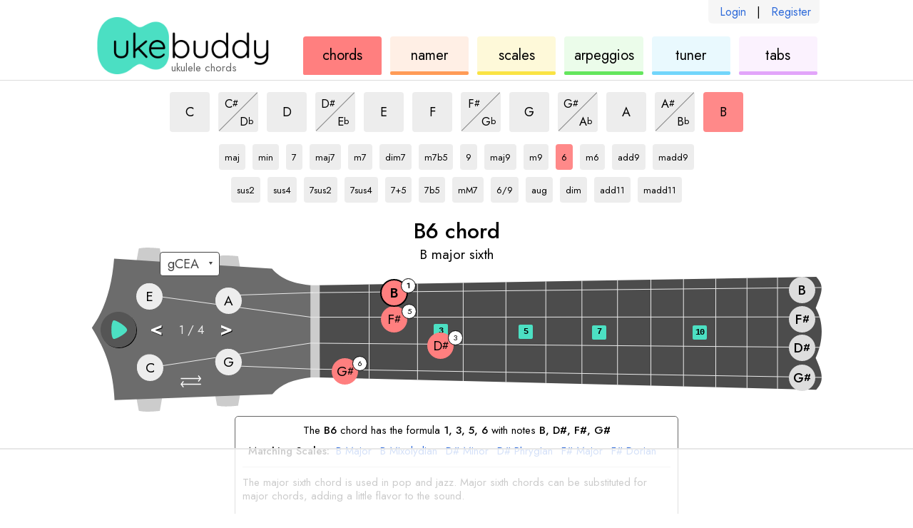

--- FILE ---
content_type: text/html; charset=utf-8
request_url: https://ukebuddy.com/ukulele-chords/B6-chord
body_size: 5845
content:
<!DOCTYPE html><html lang="en"><head><meta charSet="utf-8" data-next-head=""/><title data-next-head="">B6 Chord on Ukulele - UkeBuddy</title><meta name="description" content="Learn different positions of the B6 chord (B major sixth) on the ukulele." data-next-head=""/><meta name="viewport" content="width=device-width" data-next-head=""/><link rel="apple-touch-icon" sizes="180x180" href="/apple-touch-icon.png?v=1" data-next-head=""/><link rel="icon" type="image/png" sizes="32x32" href="/favicon-32x32.png?v=1" data-next-head=""/><link rel="icon" type="image/png" sizes="16x16" href="/favicon-16x16.png?v=1" data-next-head=""/><link rel="manifest" href="/site.webmanifest?v=1" data-next-head=""/><link rel="icon" href="/favicon.ico?v=1" data-next-head=""/><meta name="apple-mobile-web-app-title" content="UkeBuddy" data-next-head=""/><meta name="application-name" content="UkeBuddy" data-next-head=""/><meta name="msapplication-TileColor" content="#2b5797" data-next-head=""/><meta name="theme-color" content="#ffffff" data-next-head=""/><meta name="twitter:card" content="summary" data-next-head=""/><meta name="twitter:site" content="@ukebuddy" data-next-head=""/><meta name="twitter:title" content="Ukulele Chords - UkeBuddy" data-next-head=""/><meta name="twitter:description" content="Ukulele Chord Finder - Discover ukulele chords in any key and numerous styles. Just select the key and type of the chord to view different chord variations." data-next-head=""/><meta name="twitter:image" content="https://ukebuddy.com/icon-large.png" data-next-head=""/><meta property="og:url" content="https://ukebuddy.com/ukulele-chords" data-next-head=""/><meta property="og:title" content="Ukulele Chords - UkeBuddy" data-next-head=""/><meta property="og:description" content="Ukulele Chord Finder - Discover ukulele chords in any key and numerous styles. Just select the key and type of the chord to view different chord variations." data-next-head=""/><meta property="og:image" content="https://ukebuddy.com/icon-large.png" data-next-head=""/><meta property="og:locale" content="en_US" data-next-head=""/><meta property="og:site_name" content="UkeBuddy" data-next-head=""/><meta name="robots" content="All,index,follow" data-next-head=""/><link rel="canonical" href="https://ukebuddy.com/ukulele-chords/B6-chord" data-next-head=""/><link rel="alternate" hrefLang="en" href="https://ukebuddy.com/ukulele-chords/B6-chord" data-next-head=""/><link rel="alternate" hrefLang="es" href="https://ukebuddy.com/acordes-ukelele/B6-acorde" data-next-head=""/><link rel="alternate" hrefLang="fr" href="https://ukebuddy.com/accords-ukul%C3%A9l%C3%A9/B6-accord" data-next-head=""/><link rel="alternate" hrefLang="pt" href="https://ukebuddy.com/acordes-ukulele/B6-acorde" data-next-head=""/><link rel="alternate" hrefLang="de" href="https://ukebuddy.com/ukulele-akkorde/B6-akkord" data-next-head=""/><link rel="alternate" hrefLang="it" href="https://ukebuddy.com/accordi-ukulele/B6-accordo" data-next-head=""/><link rel="alternate" hrefLang="ru" href="https://ukebuddy.com/%D0%B0%D0%BA%D0%BA%D0%BE%D1%80%D0%B4%D1%8B-%D1%83%D0%BA%D1%83%D0%BB%D0%B5%D0%BB%D0%B5/B6-%D0%B0%D0%BA%D0%BA%D0%BE%D1%80%D0%B4" data-next-head=""/><link rel="alternate" hrefLang="ja" href="https://ukebuddy.com/%E3%82%A6%E3%82%AF%E3%83%AC%E3%83%AC-%E3%82%B3%E3%83%BC%E3%83%89/B6-%E5%92%8C%E9%9F%B3" data-next-head=""/><link rel="alternate" hrefLang="no" href="https://ukebuddy.com/ukulele-akkorder/B6-akkord" data-next-head=""/><link rel="alternate" hrefLang="vi" href="https://ukebuddy.com/h%E1%BB%A3p-%C3%A2m-ukulele/B6-h%E1%BB%A3p-%C3%A2m" data-next-head=""/><script>
                  function gaL() { window.gaB = 0; }
                  function gaE() { window.gaB = 1; }
                  var tag = document.createElement('script');
                  tag.async = 1;
                  tag.onload = gaL;
                  tag.onerror = gaE;
                  tag.src = 'https://www.googletagmanager.com/gtag/js?id=G-VEJSXNY2DZ';
                  document.head.appendChild(tag);
                </script><script async="" src="//pagead2.googlesyndication.com/pagead/js/adsbygoogle.js"></script><script> isD=false; window.dataLayer = window.dataLayer || []; function gtag() { dataLayer.push(arguments); } gtag('js', new Date()); gtag('config', 'G-VEJSXNY2DZ', { page_location: window.location.pathname }); window.onerror = (message, source, line, column, err) => { if (source.indexOf('ukebuddy.com') === -1) return; window.gtag('event', 'global: js error', { label: window.location.pathname + ' | ' + 'en' + ' | ' + err && err.stack, send_to: 'G-VEJSXNY2DZ' }); }; if (window.ReportingObserver) { const observer = new ReportingObserver( (reports) => { (reports || []).forEach((report) => { const lineCol = report.body.lineNumber + ':' + report.body.columnNumber; const message = report.body && report.body.message + ' - ' + report.url + ' ' + lineCol; window.gtag('event', 'global: browser log', { label: report.type + ' | ' + message, send_to: 'G-VEJSXNY2DZ' }); }); }, { buffered: true } ); observer.observe(); } </script><link rel="preconnect" href="https://ads.adthrive.com"/><link rel="dns-prefetch" href="https://ads.adthrive.com"/><script>
                    window.adthrive = window.adthrive || {};
                    window.adthrive.cmd = window.adthrive.cmd || [];
                    window.adthrive.host = 'ads.adthrive.com';
                    window.adthrive.plugin = 'adthrive-ads-1.0.38';
                    var tag = document.createElement('script');
                    tag.src = 'https://ads.adthrive.com/sites/5ebd556ef67e7555ae952e55/ads.min.js';
                    tag.referrerPolicy = 'no-referrer-when-downgrade';
                    tag.defer = 1;
                    tag.onerror = function () {
                        window.gtag('event', 'global: adthrive load error', { lang: 'en', send_to: 'G-VEJSXNY2DZ' });
                    };
                    window.addEventListener('load', function () { document.head.appendChild(tag) });
                </script><link rel="preload" href="/_next/static/media/b8c37bb59076c047-s.p.woff2" as="font" type="font/woff2" crossorigin="anonymous" data-next-font="size-adjust"/><link rel="preload" href="/_next/static/media/5bbac197f803cc34-s.p.woff2" as="font" type="font/woff2" crossorigin="anonymous" data-next-font="size-adjust"/><link rel="preload" href="/_next/static/media/9dd75fadc5b3df29-s.p.woff2" as="font" type="font/woff2" crossorigin="anonymous" data-next-font="size-adjust"/><link rel="preload" href="/_next/static/css/e81a97eff7a05120.css" as="style"/><link rel="stylesheet" href="/_next/static/css/e81a97eff7a05120.css" data-n-g=""/><link rel="preload" href="/_next/static/css/f08901492ed567ff.css" as="style"/><link rel="stylesheet" href="/_next/static/css/f08901492ed567ff.css" data-n-p=""/><link rel="preload" href="/_next/static/css/3d5193c7250761e3.css" as="style"/><link rel="stylesheet" href="/_next/static/css/3d5193c7250761e3.css" data-n-p=""/><noscript data-n-css=""></noscript><script defer="" nomodule="" src="/_next/static/chunks/polyfills-42372ed130431b0a.js"></script><script src="/_next/static/chunks/webpack-c596b8b05e80575a.js" defer=""></script><script src="/_next/static/chunks/framework-a6b3d2fb26bce5d1.js" defer=""></script><script src="/_next/static/chunks/main-11c921538c698a33.js" defer=""></script><script src="/_next/static/chunks/pages/_app-137ebf85d8284acf.js" defer=""></script><script src="/_next/static/chunks/362-381a71d995f02706.js" defer=""></script><script src="/_next/static/chunks/352-c74681ca0a5e1e11.js" defer=""></script><script src="/_next/static/chunks/598-bf20a63a4f252e1c.js" defer=""></script><script src="/_next/static/chunks/808-0c45c63f704f714a.js" defer=""></script><script src="/_next/static/chunks/pages/ukulele-chords/%5B%5B...chordSlug%5D%5D-afb884411dc4567a.js" defer=""></script><script src="/_next/static/KQ1kdQ4xvVNDRmflY8Bo6/_buildManifest.js" defer=""></script><script src="/_next/static/KQ1kdQ4xvVNDRmflY8Bo6/_ssgManifest.js" defer=""></script></head><body><div id="__next"><div class="__variable_02fb8f __className_02fb8f"><div class="pageId--chords"><section class="common_layoutOuter__BB1Tt HeaderAuthLinks_authLinks__ruMyW authLinksHook"><div class="common_layoutInner__UqHUY HeaderAuthLinks_authLinksLayoutInner__UYbsC"><div class="HeaderAuthLinks_authLinksInner__RP1l1"><a href="/login" rel="nofollow">Login</a><span>|</span><a href="/register" rel="nofollow">Register</a></div></div></section><header class="common_layoutOuter__BB1Tt Header_header__MwWvM"><div class="common_layoutInner__UqHUY Header_headerLayoutInner__InY2s"><h1 class="Header_heading__iXDoA">ukulele chords</h1><div class="Header_logo__V9h3K"><a class="Header_logoLink__tsyuK" href="https://ukebuddy.com" rel="nofollow"><img class="Header_logoImg__6k5Tf" src="/img/logo.png" width="248" height="80" alt="ukebuddy logo" fetchpriority="high"/></a></div><nav class="Header_headerNav__ZcXxJ"><a href="https://ukebuddy.com/ukulele-chords" class="Header_navbox__xXnng Header_navbox--chords__bZA1f Header_navboxSelected__imnMX"><div class="Header_navboxText__LQiF4"><span class="clipped">ukulele </span>chords</div></a><a href="https://ukebuddy.com/chord-namer" class="Header_navbox__xXnng Header_navbox--namer__qKwNI"><div class="Header_navboxText__LQiF4"><span class="clipped">chord </span>namer</div></a><a href="https://ukebuddy.com/ukulele-scales" class="Header_navbox__xXnng Header_navbox--scales__ofbii"><div class="Header_navboxText__LQiF4"><span class="clipped">ukulele </span>scales</div></a><a href="https://ukebuddy.com/ukulele-arpeggios" class="Header_navbox__xXnng Header_navbox--arpeggios__Ya7PQ"><div class="Header_navboxText__LQiF4"><span class="clipped">ukulele </span>arpeggios</div></a><a href="https://ukebuddy.com/ukulele-tuner" class="Header_navbox__xXnng Header_navbox--tuner__ZKOjP"><div class="Header_navboxText__LQiF4"><span class="clipped">ukulele </span>tuner</div></a><a href="https://ukebuddy.com/ukulele-tabs" class="Header_navbox__xXnng Header_navbox--tabs__tr6je"><div class="Header_navboxText__LQiF4"><span class="clipped">ukulele </span>tabs</div></a></nav></div></header><div class="headerPrintHook" style="display:none;position:absolute;top:0;right:0"><img class="Header_logoImg__6k5Tf" src="/img/logo.png" width="200" height="64.5" alt="ukebuddy print header" fetchpriority="low"/></div><main><div class="common_layoutOuter__BB1Tt ContentLayoutSplit_layoutOuterSplit__lJO_7"><div class="common_layoutInner__UqHUY ContentLayoutSplit_layoutInnerSplit__OhbaD"><section class="ContentLayoutSplit_splitMain__3V097 splitMainHook"><div class="Controls_controls__ZOiFI"><div class="SelectKey_keys__qk5w9"><a href="https://ukebuddy.com/ukulele-chords/C6-chord"><button type="button" data-testid="C" class="ControlButton_button__w_nPN ControlButton_keyVariant__r1Lh7"><div class="clipped"></div><span>C</span><div class="clipped">6 chord</div></button></a><span class="ControlButtonSplit_splitWrapper__NMRr1"><a href="https://ukebuddy.com/ukulele-chords/C%236-chord"><button type="button" data-testid="C#" class="ControlButton_button__w_nPN ControlButton_keyVariant__r1Lh7 ControlButton_splitTop__eoVLm"><span class="ControlButton_splitInner___ZKRj"><div class="clipped"></div><span>C</span><span class="Note_noteAccidental__mzmyz">#</span><div class="clipped">6 chord</div></span></button></a><a href="https://ukebuddy.com/ukulele-chords/Db6-chord"><button type="button" data-testid="Db" class="ControlButton_button__w_nPN ControlButton_keyVariant__r1Lh7 ControlButton_splitBottom__kWMLk"><span class="ControlButton_splitInner___ZKRj"><div class="clipped"></div><span>D</span><span class="Note_noteAccidental__mzmyz">b</span><div class="clipped">6 chord</div></span></button></a><span class="ControlButtonSplit_centerLine__IcMrI"></span></span><a href="https://ukebuddy.com/ukulele-chords/D6-chord"><button type="button" data-testid="D" class="ControlButton_button__w_nPN ControlButton_keyVariant__r1Lh7"><div class="clipped"></div><span>D</span><div class="clipped">6 chord</div></button></a><span class="ControlButtonSplit_splitWrapper__NMRr1"><a href="https://ukebuddy.com/ukulele-chords/D%236-chord"><button type="button" data-testid="D#" class="ControlButton_button__w_nPN ControlButton_keyVariant__r1Lh7 ControlButton_splitTop__eoVLm"><span class="ControlButton_splitInner___ZKRj"><div class="clipped"></div><span>D</span><span class="Note_noteAccidental__mzmyz">#</span><div class="clipped">6 chord</div></span></button></a><a href="https://ukebuddy.com/ukulele-chords/Eb6-chord"><button type="button" data-testid="Eb" class="ControlButton_button__w_nPN ControlButton_keyVariant__r1Lh7 ControlButton_splitBottom__kWMLk"><span class="ControlButton_splitInner___ZKRj"><div class="clipped"></div><span>E</span><span class="Note_noteAccidental__mzmyz">b</span><div class="clipped">6 chord</div></span></button></a><span class="ControlButtonSplit_centerLine__IcMrI"></span></span><a href="https://ukebuddy.com/ukulele-chords/E6-chord"><button type="button" data-testid="E" class="ControlButton_button__w_nPN ControlButton_keyVariant__r1Lh7"><div class="clipped"></div><span>E</span><div class="clipped">6 chord</div></button></a><a href="https://ukebuddy.com/ukulele-chords/F6-chord"><button type="button" data-testid="F" class="ControlButton_button__w_nPN ControlButton_keyVariant__r1Lh7"><div class="clipped"></div><span>F</span><div class="clipped">6 chord</div></button></a><span class="ControlButtonSplit_splitWrapper__NMRr1"><a href="https://ukebuddy.com/ukulele-chords/F%236-chord"><button type="button" data-testid="F#" class="ControlButton_button__w_nPN ControlButton_keyVariant__r1Lh7 ControlButton_splitTop__eoVLm"><span class="ControlButton_splitInner___ZKRj"><div class="clipped"></div><span>F</span><span class="Note_noteAccidental__mzmyz">#</span><div class="clipped">6 chord</div></span></button></a><a href="https://ukebuddy.com/ukulele-chords/Gb6-chord"><button type="button" data-testid="Gb" class="ControlButton_button__w_nPN ControlButton_keyVariant__r1Lh7 ControlButton_splitBottom__kWMLk"><span class="ControlButton_splitInner___ZKRj"><div class="clipped"></div><span>G</span><span class="Note_noteAccidental__mzmyz">b</span><div class="clipped">6 chord</div></span></button></a><span class="ControlButtonSplit_centerLine__IcMrI"></span></span><a href="https://ukebuddy.com/ukulele-chords/G6-chord"><button type="button" data-testid="G" class="ControlButton_button__w_nPN ControlButton_keyVariant__r1Lh7"><div class="clipped"></div><span>G</span><div class="clipped">6 chord</div></button></a><span class="ControlButtonSplit_splitWrapper__NMRr1"><a href="https://ukebuddy.com/ukulele-chords/G%236-chord"><button type="button" data-testid="G#" class="ControlButton_button__w_nPN ControlButton_keyVariant__r1Lh7 ControlButton_splitTop__eoVLm"><span class="ControlButton_splitInner___ZKRj"><div class="clipped"></div><span>G</span><span class="Note_noteAccidental__mzmyz">#</span><div class="clipped">6 chord</div></span></button></a><a href="https://ukebuddy.com/ukulele-chords/Ab6-chord"><button type="button" data-testid="Ab" class="ControlButton_button__w_nPN ControlButton_keyVariant__r1Lh7 ControlButton_splitBottom__kWMLk"><span class="ControlButton_splitInner___ZKRj"><div class="clipped"></div><span>A</span><span class="Note_noteAccidental__mzmyz">b</span><div class="clipped">6 chord</div></span></button></a><span class="ControlButtonSplit_centerLine__IcMrI"></span></span><a href="https://ukebuddy.com/ukulele-chords/A6-chord"><button type="button" data-testid="A" class="ControlButton_button__w_nPN ControlButton_keyVariant__r1Lh7"><div class="clipped"></div><span>A</span><div class="clipped">6 chord</div></button></a><span class="ControlButtonSplit_splitWrapper__NMRr1"><a href="https://ukebuddy.com/ukulele-chords/A%236-chord"><button type="button" data-testid="A#" class="ControlButton_button__w_nPN ControlButton_keyVariant__r1Lh7 ControlButton_splitTop__eoVLm"><span class="ControlButton_splitInner___ZKRj"><div class="clipped"></div><span>A</span><span class="Note_noteAccidental__mzmyz">#</span><div class="clipped">6 chord</div></span></button></a><a href="https://ukebuddy.com/ukulele-chords/Bb6-chord"><button type="button" data-testid="Bb" class="ControlButton_button__w_nPN ControlButton_keyVariant__r1Lh7 ControlButton_splitBottom__kWMLk"><span class="ControlButton_splitInner___ZKRj"><div class="clipped"></div><span>B</span><span class="Note_noteAccidental__mzmyz">b</span><div class="clipped">6 chord</div></span></button></a><span class="ControlButtonSplit_centerLine__IcMrI"></span></span><a href="https://ukebuddy.com/ukulele-chords/B6-chord"><button type="button" data-testid="B" class="ControlButton_button__w_nPN ControlButton_keyVariant__r1Lh7 ControlButton_buttonSelected__PlvF6"><div class="clipped"></div><span>B</span><div class="clipped">6 chord</div></button></a></div><div class="SelectType_types__i04gj"><a href="https://ukebuddy.com/ukulele-chords/B-chord"><button type="button" data-testid="maj" class="ControlButton_button__w_nPN ControlButton_typeVariant__OnY2j ControlButton_widthAuto__XRarM"><span class="ControlButton_splitInner___ZKRj"><div class="clipped">B</div>maj<div class="clipped"> chord</div></span></button></a><a href="https://ukebuddy.com/ukulele-chords/Bm-chord"><button type="button" data-testid="min" class="ControlButton_button__w_nPN ControlButton_typeVariant__OnY2j ControlButton_widthAuto__XRarM"><span class="ControlButton_splitInner___ZKRj"><div class="clipped">B</div>min<div class="clipped"> chord</div></span></button></a><a href="https://ukebuddy.com/ukulele-chords/B7-chord"><button type="button" data-testid="7" class="ControlButton_button__w_nPN ControlButton_typeVariant__OnY2j ControlButton_widthAuto__XRarM"><span class="ControlButton_splitInner___ZKRj"><div class="clipped">B</div>7<div class="clipped"> chord</div></span></button></a><a href="https://ukebuddy.com/ukulele-chords/Bmaj7-chord"><button type="button" data-testid="maj7" class="ControlButton_button__w_nPN ControlButton_typeVariant__OnY2j ControlButton_widthAuto__XRarM"><span class="ControlButton_splitInner___ZKRj"><div class="clipped">B</div>maj7<div class="clipped"> chord</div></span></button></a><a href="https://ukebuddy.com/ukulele-chords/Bm7-chord"><button type="button" data-testid="m7" class="ControlButton_button__w_nPN ControlButton_typeVariant__OnY2j ControlButton_widthAuto__XRarM"><span class="ControlButton_splitInner___ZKRj"><div class="clipped">B</div>m7<div class="clipped"> chord</div></span></button></a><a href="https://ukebuddy.com/ukulele-chords/Bdim7-chord"><button type="button" data-testid="dim7" class="ControlButton_button__w_nPN ControlButton_typeVariant__OnY2j ControlButton_widthAuto__XRarM"><span class="ControlButton_splitInner___ZKRj"><div class="clipped">B</div>dim7<div class="clipped"> chord</div></span></button></a><a href="https://ukebuddy.com/ukulele-chords/Bm7b5-chord"><button type="button" data-testid="m7b5" class="ControlButton_button__w_nPN ControlButton_typeVariant__OnY2j ControlButton_widthAuto__XRarM"><span class="ControlButton_splitInner___ZKRj"><div class="clipped">B</div>m7b5<div class="clipped"> chord</div></span></button></a><a href="https://ukebuddy.com/ukulele-chords/B9-chord"><button type="button" data-testid="9" class="ControlButton_button__w_nPN ControlButton_typeVariant__OnY2j ControlButton_widthAuto__XRarM"><span class="ControlButton_splitInner___ZKRj"><div class="clipped">B</div>9<div class="clipped"> chord</div></span></button></a><a href="https://ukebuddy.com/ukulele-chords/Bmaj9-chord"><button type="button" data-testid="maj9" class="ControlButton_button__w_nPN ControlButton_typeVariant__OnY2j ControlButton_widthAuto__XRarM"><span class="ControlButton_splitInner___ZKRj"><div class="clipped">B</div>maj9<div class="clipped"> chord</div></span></button></a><a href="https://ukebuddy.com/ukulele-chords/Bm9-chord"><button type="button" data-testid="m9" class="ControlButton_button__w_nPN ControlButton_typeVariant__OnY2j ControlButton_widthAuto__XRarM"><span class="ControlButton_splitInner___ZKRj"><div class="clipped">B</div>m9<div class="clipped"> chord</div></span></button></a><a href="https://ukebuddy.com/ukulele-chords/B6-chord"><button type="button" data-testid="6" class="ControlButton_button__w_nPN ControlButton_typeVariant__OnY2j ControlButton_buttonSelected__PlvF6 ControlButton_widthAuto__XRarM"><span class="ControlButton_splitInner___ZKRj"><div class="clipped">B</div>6<div class="clipped"> chord</div></span></button></a><a href="https://ukebuddy.com/ukulele-chords/Bm6-chord"><button type="button" data-testid="m6" class="ControlButton_button__w_nPN ControlButton_typeVariant__OnY2j ControlButton_widthAuto__XRarM"><span class="ControlButton_splitInner___ZKRj"><div class="clipped">B</div>m6<div class="clipped"> chord</div></span></button></a><a href="https://ukebuddy.com/ukulele-chords/Badd9-chord"><button type="button" data-testid="add9" class="ControlButton_button__w_nPN ControlButton_typeVariant__OnY2j ControlButton_widthAuto__XRarM"><span class="ControlButton_splitInner___ZKRj"><div class="clipped">B</div>add9<div class="clipped"> chord</div></span></button></a><a href="https://ukebuddy.com/ukulele-chords/Bmadd9-chord"><button type="button" data-testid="madd9" class="ControlButton_button__w_nPN ControlButton_typeVariant__OnY2j ControlButton_widthAuto__XRarM"><span class="ControlButton_splitInner___ZKRj"><div class="clipped">B</div>madd9<div class="clipped"> chord</div></span></button></a><br/><a href="https://ukebuddy.com/ukulele-chords/Bsus2-chord"><button type="button" data-testid="sus2" class="ControlButton_button__w_nPN ControlButton_typeVariant__OnY2j ControlButton_widthAuto__XRarM"><span class="ControlButton_splitInner___ZKRj"><div class="clipped">B</div>sus2<div class="clipped"> chord</div></span></button></a><a href="https://ukebuddy.com/ukulele-chords/Bsus4-chord"><button type="button" data-testid="sus4" class="ControlButton_button__w_nPN ControlButton_typeVariant__OnY2j ControlButton_widthAuto__XRarM"><span class="ControlButton_splitInner___ZKRj"><div class="clipped">B</div>sus4<div class="clipped"> chord</div></span></button></a><a href="https://ukebuddy.com/ukulele-chords/B7sus2-chord"><button type="button" data-testid="7sus2" class="ControlButton_button__w_nPN ControlButton_typeVariant__OnY2j ControlButton_widthAuto__XRarM"><span class="ControlButton_splitInner___ZKRj"><div class="clipped">B</div>7sus2<div class="clipped"> chord</div></span></button></a><a href="https://ukebuddy.com/ukulele-chords/B7sus4-chord"><button type="button" data-testid="7sus4" class="ControlButton_button__w_nPN ControlButton_typeVariant__OnY2j ControlButton_widthAuto__XRarM"><span class="ControlButton_splitInner___ZKRj"><div class="clipped">B</div>7sus4<div class="clipped"> chord</div></span></button></a><a href="https://ukebuddy.com/ukulele-chords/B7+5-chord"><button type="button" data-testid="7+5" class="ControlButton_button__w_nPN ControlButton_typeVariant__OnY2j ControlButton_widthAuto__XRarM"><span class="ControlButton_splitInner___ZKRj"><div class="clipped">B</div>7+5<div class="clipped"> chord</div></span></button></a><a href="https://ukebuddy.com/ukulele-chords/B7b5-chord"><button type="button" data-testid="7b5" class="ControlButton_button__w_nPN ControlButton_typeVariant__OnY2j ControlButton_widthAuto__XRarM"><span class="ControlButton_splitInner___ZKRj"><div class="clipped">B</div>7b5<div class="clipped"> chord</div></span></button></a><a href="https://ukebuddy.com/ukulele-chords/BmM7-chord"><button type="button" data-testid="mM7" class="ControlButton_button__w_nPN ControlButton_typeVariant__OnY2j ControlButton_widthAuto__XRarM"><span class="ControlButton_splitInner___ZKRj"><div class="clipped">B</div>mM7<div class="clipped"> chord</div></span></button></a><a href="https://ukebuddy.com/ukulele-chords/B6-9-chord"><button type="button" data-testid="6/9" class="ControlButton_button__w_nPN ControlButton_typeVariant__OnY2j ControlButton_widthAuto__XRarM"><span class="ControlButton_splitInner___ZKRj"><div class="clipped">B</div>6/9<div class="clipped"> chord</div></span></button></a><a href="https://ukebuddy.com/ukulele-chords/Baug-chord"><button type="button" data-testid="aug" class="ControlButton_button__w_nPN ControlButton_typeVariant__OnY2j ControlButton_widthAuto__XRarM"><span class="ControlButton_splitInner___ZKRj"><div class="clipped">B</div>aug<div class="clipped"> chord</div></span></button></a><a href="https://ukebuddy.com/ukulele-chords/Bdim-chord"><button type="button" data-testid="dim" class="ControlButton_button__w_nPN ControlButton_typeVariant__OnY2j ControlButton_widthAuto__XRarM"><span class="ControlButton_splitInner___ZKRj"><div class="clipped">B</div>dim<div class="clipped"> chord</div></span></button></a><a href="https://ukebuddy.com/ukulele-chords/Badd11-chord"><button type="button" data-testid="add11" class="ControlButton_button__w_nPN ControlButton_typeVariant__OnY2j ControlButton_widthAuto__XRarM"><span class="ControlButton_splitInner___ZKRj"><div class="clipped">B</div>add11<div class="clipped"> chord</div></span></button></a><a href="https://ukebuddy.com/ukulele-chords/Bmadd11-chord"><button type="button" data-testid="madd11" class="ControlButton_button__w_nPN ControlButton_typeVariant__OnY2j ControlButton_widthAuto__XRarM"><span class="ControlButton_splitInner___ZKRj"><div class="clipped">B</div>madd11<div class="clipped"> chord</div></span></button></a></div></div><div class="Fretboard_fretboard__BJFEi"><div class="Fretboard_toolName__EtP5_"><div data-testid="toolNamePrimary">B6 chord</div><div class="Fretboard_toolNameSecondary__Z6hBV" data-testid="toolNameSecondary">B major sixth</div></div><div class="Fretboard_ukeWrapper__hmA01"><div class="Fretboard_ukeInner__jyMLp"><div class="SelectTuning_tuningLinksWrapper__e4Wzt tuningLinksWrapperHook"><select id="tuningSelectHook" class="SelectTuning_tuningLinks__8o1ji" aria-label="Select a tuning:"><option value="-1" selected=""> </option><option class="tuning-link" value="gCEA" aria-label="use gCEA tuning">gCEA</option><option class="tuning-link" value="aDFsB" aria-label="use aDF#B tuning">aDF#B</option><option class="tuning-link" value="DGBE" aria-label="use DGBE tuning">DGBE</option><option class="tuning-link" value="fAsDG" aria-label="use fA#DG tuning">fA#DG</option></select></div><div class="SwapButton_swapButton__ZR10q" role="button" tabindex="0" aria-label="change ukulele to lefty"><svg x="0px" y="0px" width="36.389px" height="21px" viewBox="5.611 0 36.389 21" enable-background="new 5.611 0 36.389 21"><path d="M41.212,16.399H6.505c-0.436,0-0.789-0.407-0.789-0.905s0.353-0.905,0.789-0.905h34.707 c0.434,0,0.788,0.407,0.788,0.905S41.646,16.399,41.212,16.399z"></path><path d="M41.034,6.411H6.397c-0.435,0-0.787-0.406-0.787-0.906c0-0.5,0.352-0.905,0.787-0.905h34.637 c0.432,0,0.786,0.405,0.786,0.905C41.82,6.005,41.466,6.411,41.034,6.411z"></path><path d="M10.242,21c-0.272,0-0.54-0.119-0.717-0.354l-3.545-4.6c-0.252-0.326-0.252-0.781,0-1.103l3.545-4.603 c0.304-0.399,0.873-0.471,1.269-0.165c0.397,0.304,0.469,0.873,0.165,1.271l-3.12,4.047l3.12,4.047 c0.304,0.398,0.232,0.965-0.165,1.27C10.63,20.938,10.434,21,10.242,21z"></path><path d="M37.37,11.012c-0.192,0-0.388-0.06-0.554-0.188c-0.396-0.304-0.469-0.873-0.165-1.269l3.121-4.047 l-3.121-4.048c-0.304-0.396-0.231-0.967,0.165-1.271c0.398-0.306,0.963-0.232,1.27,0.165l3.545,4.602 c0.253,0.324,0.253,0.779,0,1.104l-3.545,4.6C37.908,10.891,37.639,11.012,37.37,11.012z"></path></svg></div><div class="PlayButton_playButton__3Q8Lh playButtonHook" role="button" tabindex="-1" aria-label="play audio for current selection"><div class="PlayButton_playButtonAnim__z4f4y"><svg x="0px" y="0px" width="50px" height="50px" viewBox="0 0 172.156 172.156" enable-background="new 0 0 172.156 172.156"><g class="PlayButton_playButtonFill__ucblD"><path d="M86.078,0C38.538,0,0,38.538,0,86.078s38.538,86.078,86.078,86.078s86.079-38.538,86.079-86.078 S133.617,0,86.078,0z M62.604,130.786c-13.88-5.868-14.196-80.438,0-89.322c6.85-4.288,65.484,28.954,65.484,46.124 C128.088,104.026,70.978,134.326,62.604,130.786z"></path></g></svg></div></div><div class="SelectPosition_positionControl__U74G7 positionControlHook"><span class="SelectPosition_positionChange__2qofm" data-num="-1" role="button" tabindex="-1">&lt;</span><div class="SelectPosition_positionArea__odP_h"><span>1</span> / <span>1</span></div><span class="SelectPosition_positionChange__2qofm" data-num="1" role="button" tabindex="-1">&gt;</span></div><img class="Fretboard_ukeSvg__Sihdi" src="/img/uke.svg" width="1024" height="230" alt="ukulele fretboard" fetchpriority="high"/><div class="Fretboard_fretMarkers__dhE3J"><div class="Fretboard_fretMarker__vjG__" data-num="3"><span class="Fretboard_fretNumber__mLgrK">3</span></div><div class="Fretboard_fretMarker__vjG__" data-num="5"><span class="Fretboard_fretNumber__mLgrK">5</span></div><div class="Fretboard_fretMarker__vjG__" data-num="7"><span class="Fretboard_fretNumber__mLgrK">7</span></div><div class="Fretboard_fretMarker__vjG__" data-num="10"><span class="Fretboard_fretNumber__mLgrK">10</span></div></div></div></div></div><div class="Instructions_info__q4lB4" data-testid="toolInfo"><div><div class="Instructions_infoIntro__z2YuJ">The <b>B6</b> chord has the formula <span class='pre'>1, 3, 5, 6</span> with notes <span class='pre'>B, D#, F#, G#</span></div><div class="Instructions_infoNext__sdrDF"><div class="PairingsForScale_pairings__HLkaM"><span class="PairingsForScale_pairingsHeading__G6wMW">Matching Scales: </span><a href="https://ukebuddy.com/ukulele-scales/B-major-scale" class="PairingsForScale_pairingLink__8_cZr">B<!-- --> <!-- -->Major</a><a href="https://ukebuddy.com/ukulele-scales/B-mixolydian-scale" class="PairingsForScale_pairingLink__8_cZr">B<!-- --> <!-- -->Mixolydian</a><a href="https://ukebuddy.com/ukulele-scales/D%23-minor-scale" class="PairingsForScale_pairingLink__8_cZr">D#<!-- --> <!-- -->Minor</a><a href="https://ukebuddy.com/ukulele-scales/D%23-phrygian-scale" class="PairingsForScale_pairingLink__8_cZr">D#<!-- --> <!-- -->Phrygian</a><a href="https://ukebuddy.com/ukulele-scales/F%23-major-scale" class="PairingsForScale_pairingLink__8_cZr">F#<!-- --> <!-- -->Major</a><a href="https://ukebuddy.com/ukulele-scales/F%23-dorian-scale" class="PairingsForScale_pairingLink__8_cZr">F#<!-- --> <!-- -->Dorian</a><a href="https://ukebuddy.com/ukulele-scales/G%23-minor-scale" class="PairingsForScale_pairingLink__8_cZr">G#<!-- --> <!-- -->Minor</a><a href="https://ukebuddy.com/ukulele-scales/G%23-dorian-scale" class="PairingsForScale_pairingLink__8_cZr">G#<!-- --> <!-- -->Dorian</a></div></div></div><div class="Instructions_explanation__VvlHS">The major sixth chord is used in pop and jazz. Major sixth chords can be substituted for major chords, adding a little flavor to the sound.</div></div><div class="Leaderboard_leaderboard__FH8uP leaderboardHook Leaderboard_hidden__yCaBZ" role="button" tabindex="0"></div></section></div></div></main><footer class="common_layoutOuter__BB1Tt Footer_footer__OYoYH Footer_footerSpaced__l4PqB"><div class="common_layoutInner__UqHUY"><div class="Footer_footerWrapper__k4I53"><div class="Footer_footerSocial__qmnAy"><a class="Footer_footerSocialTwitter__SlrM7" href="https://twitter.com/ukebuddy" aria-label="UkeBuddy on Twitter"></a></div><div class="Footer_footerLinks__zeWoW"></div><div class="Footer_footerRights__aNyI5"><a href="/reviews">Reviews</a><span>  |  </span><a href="https://ukebuddy.com/help" rel="nofollow">Help &amp; Privacy</a></div></div></div></footer></div></div></div><script id="__NEXT_DATA__" type="application/json">{"props":{"pageProps":{"pageId":"chords","lang":"en","headerLang":"en","rootUrl":"https://ukebuddy.com","params":{"chordSlug":["B6-chord"]},"isPremium":false,"isUser":false,"userId":null,"isMobile":false,"statusCode":200,"isPgdbDown":false,"isPgdbReadOnly":false,"isLocal":false,"isTest":false,"envString":"production","testDate":null,"moreProps":{"parsedQuery":{"keyId":"B","typeId":"6","redirect":null},"redirect":null}},"__N_SSP":true},"page":"/ukulele-chords/[[...chordSlug]]","query":{"ukuleleChordsRoute":"ukulele-chords","chordSlug":["B6-chord"]},"buildId":"KQ1kdQ4xvVNDRmflY8Bo6","isFallback":false,"isExperimentalCompile":false,"gssp":true,"scriptLoader":[]}</script></body></html>

--- FILE ---
content_type: text/html
request_url: https://api.intentiq.com/profiles_engine/ProfilesEngineServlet?at=39&mi=10&dpi=936734067&pt=17&dpn=1&iiqidtype=2&iiqpcid=097e9550-dc84-4d5f-a66a-1be8259f9495&iiqpciddate=1768677385409&pcid=e4b8b700-4edb-4837-83a4-4697e99a8d3d&idtype=3&gdpr=0&japs=false&jaesc=0&jafc=0&jaensc=0&jsver=0.33&testGroup=A&source=pbjs&ABTestingConfigurationSource=group&abtg=A&vrref=https%3A%2F%2Fukebuddy.com%2Fukulele-chords%2FB6-chord
body_size: 56
content:
{"abPercentage":97,"adt":1,"ct":2,"isOptedOut":false,"data":{"eids":[]},"dbsaved":"false","ls":true,"cttl":86400000,"abTestUuid":"g_c76c374b-a62b-4a4f-9ec5-9082c032ad7b","tc":9,"sid":1305910982}

--- FILE ---
content_type: text/plain; charset=UTF-8
request_url: https://at.teads.tv/fpc?analytics_tag_id=PUB_17002&tfpvi=&gdpr_consent=&gdpr_status=22&gdpr_reason=220&ccpa_consent=&sv=prebid-v1
body_size: 56
content:
ZDE4ZWI0YmEtZTIzMS00MWY0LWFmMzMtY2M4MzhiOGVhM2YxIzAtNQ==

--- FILE ---
content_type: text/plain
request_url: https://rtb.openx.net/openrtbb/prebidjs
body_size: -82
content:
{"id":"33238843-03dd-4cf5-8dac-4ea6dedc55ca","nbr":0}

--- FILE ---
content_type: text/plain
request_url: https://rtb.openx.net/openrtbb/prebidjs
body_size: -217
content:
{"id":"b289fef5-cfc6-46a1-b6a3-2df0e0943cfc","nbr":0}

--- FILE ---
content_type: application/javascript; charset=UTF-8
request_url: https://ukebuddy.com/_next/static/chunks/808-0c45c63f704f714a.js
body_size: 6120
content:
"use strict";(self.webpackChunk_N_E=self.webpackChunk_N_E||[]).push([[808],{2808:m=>{m.exports=JSON.parse('{"C":{"6":[[0,0,0,0],[2,4,3,3],[0,4,5,3],[5,4,3,0],[0,0,5,7],[5,7,0,0],[0,4,8,0],[0,0,0,12],[0,0,12,0],[0,12,0,0],[12,0,0,0],[5,7,5,7],[0,9,8,7],[9,7,8,0],[0,0,12,12],[0,12,0,12],[0,12,12,0],[12,0,0,12],[12,0,12,0],[12,12,0,0],[9,9,8,10],[0,12,12,12],[12,0,12,12],[12,12,0,12],[12,12,12,0],[12,12,12,12]],"7":[[0,0,0,1],[3,4,3,3],[5,4,3,1],[0,4,6,3],[0,0,6,7],[3,0,3,7],[3,7,0,3],[5,7,6,7],[0,10,8,7],[9,0,6,10],[9,10,8,10]],"9":[[3,2,0,3],[3,0,0,5],[5,2,0,1],[5,4,6,5],[7,0,6,7],[7,4,6,3],[9,0,6,5],[7,10,8,7]],"maj":[[0,0,0,3],[0,4,0,3],[0,0,0,7],[0,4,3,3],[0,0,3,7],[0,7,0,3],[0,0,0,10],[5,4,3,3],[5,0,3,7],[5,7,0,3],[0,0,8,7],[5,4,3,7],[5,7,0,7],[0,4,8,7],[9,0,0,10],[5,7,3,7],[0,7,8,7],[0,0,12,10],[0,12,0,10],[12,0,0,10],[5,7,8,7],[9,0,8,10],[9,7,8,7],[9,0,12,10],[9,12,0,10],[9,7,8,10],[0,12,12,10],[12,0,12,10],[12,12,0,10],[9,12,8,10],[9,12,12,10],[12,12,12,10]],"min":[[0,3,3,3],[0,0,3,6],[5,3,3,3],[5,0,3,6],[0,0,8,6],[5,3,3,6],[5,7,3,6],[0,7,8,6],[0,0,11,10],[5,7,8,6],[8,0,8,10],[8,7,8,6],[8,0,11,10],[8,7,8,10],[0,12,11,10],[12,0,11,10],[8,12,8,10],[8,12,11,10],[12,12,11,10]],"maj7":[[0,0,0,2],[4,4,3,3],[5,4,3,2],[0,0,7,7],[0,4,7,3],[4,0,3,7],[4,7,0,3],[5,7,7,7],[4,7,8,7],[9,0,7,10],[0,11,8,7],[9,11,8,10]],"m7":[[3,3,3,3],[5,3,3,1],[0,0,6,6],[0,3,6,3],[3,0,3,6],[5,7,6,6],[0,10,8,6],[8,0,6,10],[8,10,8,10]],"dim7":[[2,3,2,3],[5,3,2,0],[2,0,2,6],[5,6,5,6],[8,6,8,0],[8,0,5,9],[11,0,11,0],[8,9,8,9],[11,0,11,12],[11,12,11,0],[11,12,11,12]],"m7b5":[[3,3,2,3],[5,3,2,1],[3,0,2,6],[5,6,6,6],[8,0,6,9],[8,10,8,9]],"maj9":[[4,2,0,3],[4,0,0,5],[5,2,0,2],[5,4,7,5],[7,0,7,7],[7,4,7,3],[4,4,8,5],[9,0,7,5],[7,11,8,7]],"m9":[[5,2,6,6],[5,3,6,5],[7,0,6,6],[7,3,6,3],[8,0,6,5],[7,10,8,6]],"m6":[[2,3,3,3],[0,3,5,3],[5,3,3,0],[0,0,5,6],[2,0,3,6],[0,0,11,0],[5,7,5,6],[8,7,8,0],[0,9,8,6],[0,0,11,12],[0,12,11,0],[12,0,11,0],[8,9,8,10],[0,12,11,12],[12,0,11,12],[12,12,11,0],[12,12,11,12]],"add9":[[0,2,0,3],[0,0,0,5],[5,4,3,5],[5,7,0,5],[7,0,3,7],[7,4,3,3],[7,7,0,3],[0,4,8,5],[0,0,10,7],[7,0,0,10],[7,7,8,7],[9,7,8,5],[9,0,10,10],[9,12,10,10]],"madd9":[[5,3,3,5],[5,2,3,6],[7,0,3,6],[7,3,3,3],[0,0,10,6],[7,7,8,6],[8,7,8,5],[8,0,10,10],[7,0,11,10],[8,12,10,10]],"sus2":[[0,2,3,3],[0,0,3,5],[5,0,3,5],[5,2,3,3],[7,0,3,3],[0,0,8,5],[5,2,3,5],[7,0,3,5],[5,7,3,5],[7,7,3,3],[0,7,8,5],[0,0,10,10],[5,7,8,5],[7,0,8,10],[7,7,8,5],[7,0,10,10],[7,7,8,10],[0,12,10,10],[12,0,10,10],[12,12,10,10]],"sus4":[[0,0,1,3],[0,5,1,3],[0,5,3,3],[5,5,3,3],[0,0,8,8],[0,5,8,8],[0,7,8,8],[5,7,8,8],[10,0,8,10],[0,12,8,8],[12,0,8,8],[10,7,8,8],[10,7,8,10],[10,12,8,10],[12,12,8,8]],"7sus2":[[3,2,3,3],[3,0,3,5],[5,2,3,1],[0,0,6,5],[0,2,6,3],[5,7,6,5],[7,7,6,3],[7,0,6,10],[7,10,8,10]],"7sus4":[[0,0,1,1],[3,5,3,3],[5,5,3,1],[0,5,6,3],[0,0,6,8],[5,7,6,8],[0,10,8,8],[10,0,6,10],[10,10,8,10],[12,10,8,8]],"7+5":[[1,0,0,1],[3,4,4,3],[5,4,4,1],[3,0,4,7],[5,8,6,7],[9,10,8,11]],"7b5":[[3,4,2,3],[5,4,2,1],[3,6,0,3],[5,6,6,7],[9,0,6,9],[9,10,8,9],[11,10,8,7]],"mM7":[[4,3,3,3],[5,3,3,2],[4,0,3,6],[0,0,7,6],[0,3,7,3],[5,7,7,6],[4,7,8,6],[8,0,7,10],[8,11,8,10]],"6/9":[[2,2,0,3],[2,0,0,5],[5,2,0,0],[7,0,0,0],[5,4,5,5],[7,0,5,7],[7,4,5,3],[7,4,8,0],[5,9,0,5],[9,0,5,5],[9,0,10,0],[7,9,8,7],[9,9,8,5],[9,0,10,12],[9,12,10,0],[9,12,10,12]],"aug":[[1,0,0,3],[1,4,0,3],[1,4,4,3],[5,4,4,3],[5,0,4,7],[5,4,4,7],[5,8,0,7],[9,0,0,11],[5,8,4,7],[5,8,8,7],[9,0,8,11],[9,8,8,7],[9,0,12,11],[9,12,0,11],[9,8,8,11],[9,12,8,11],[9,12,12,11]],"dim":[[5,3,2,3],[5,0,2,6],[5,3,2,6],[5,6,2,6],[5,6,8,6],[8,0,8,9],[8,6,8,6],[8,0,11,9],[8,6,8,9],[11,0,11,9],[8,12,8,9],[8,12,11,9],[11,12,11,9]],"add11":[[0,4,1,3],[0,5,0,3],[0,0,0,8],[5,5,3,7],[0,4,8,8],[0,5,8,7],[5,7,0,8],[10,0,0,10],[0,0,12,8],[0,12,0,8],[12,0,0,8],[9,7,8,8],[10,7,8,7],[0,12,12,8],[10,0,12,10],[10,12,0,10],[12,0,12,8],[12,12,0,8],[10,12,12,10],[12,12,12,8]],"madd11":[[0,3,1,3],[5,5,3,6],[0,5,8,6],[0,0,11,8],[8,7,8,8],[10,7,8,6],[10,0,11,10],[0,12,11,8],[12,0,11,8],[10,12,11,10],[12,12,11,8]]},"C#":{"6":[[1,1,1,1],[3,5,4,4],[6,8,6,8],[10,10,9,11]],"7":[[1,1,1,2],[4,5,4,4],[6,5,4,2],[6,8,7,8],[10,11,9,11]],"9":[[4,3,1,4],[6,5,7,6],[8,5,7,4],[8,11,9,8]],"maj":[[1,1,1,4],[1,5,1,4],[1,5,4,4],[6,5,4,4],[6,5,4,8],[6,8,4,8],[6,8,9,8],[10,8,9,8],[10,8,9,11]],"min":[[1,1,0,4],[1,4,0,4],[1,4,4,4],[6,4,4,4],[6,8,0,4],[6,4,4,7],[6,8,0,7],[6,8,4,7],[6,8,9,7],[9,8,9,7],[9,8,9,11]],"maj7":[[1,1,1,3],[1,0,1,4],[5,5,4,4],[6,5,4,3],[6,0,4,8],[6,8,8,8],[5,8,9,8],[10,0,9,11],[10,12,9,11]],"m7":[[1,1,0,2],[4,4,4,4],[6,4,4,2],[4,8,0,4],[6,8,7,7],[9,11,9,11]],"dim7":[[0,1,0,1],[3,4,3,4],[0,4,6,4],[3,7,0,4],[6,7,6,7],[0,10,9,7],[6,10,0,10],[9,10,9,10]],"m7b5":[[0,1,0,2],[4,4,3,4],[6,4,3,2],[0,4,7,4],[4,7,0,4],[6,7,7,7],[0,11,9,7],[9,11,9,10]],"maj9":[[5,3,1,4],[6,5,8,6],[8,5,8,4],[5,5,9,6],[8,0,9,8],[10,0,9,6],[8,12,9,8]],"m9":[[4,3,0,4],[6,3,0,2],[6,3,7,7],[6,4,7,6],[8,4,7,4],[8,11,9,7]],"m6":[[1,1,0,1],[3,4,4,4],[6,8,6,7],[9,10,9,11]],"add9":[[1,3,1,4],[6,5,4,6],[8,5,4,4],[8,8,9,8],[10,8,9,6]],"madd9":[[1,3,0,4],[6,4,4,6],[6,3,4,7],[6,8,0,6],[8,4,4,4],[8,8,0,4],[8,8,9,7],[9,8,9,6]],"sus2":[[1,3,4,4],[6,3,4,4],[6,3,4,6],[6,8,4,6],[8,8,4,4],[6,8,9,6],[8,8,9,6],[8,8,9,11]],"sus4":[[1,1,2,4],[6,6,4,4],[6,8,9,9],[11,8,9,9],[11,8,9,11]],"7sus2":[[4,3,4,4],[6,3,4,2],[6,8,7,6],[8,8,7,4],[8,11,9,11]],"7sus4":[[1,1,2,2],[4,6,4,4],[6,6,4,2],[6,8,7,9],[11,11,9,11]],"7+5":[[2,1,1,2],[4,1,1,0],[4,5,5,4],[6,5,5,2],[6,5,7,0],[6,9,7,8],[10,11,9,0],[10,11,9,12]],"7b5":[[0,1,1,2],[4,5,3,4],[6,5,3,2],[0,5,7,4],[6,7,7,8],[0,11,9,8],[10,11,9,10],[12,11,9,8]],"mM7":[[1,1,0,3],[1,0,0,4],[5,4,4,4],[6,4,4,3],[6,0,4,7],[5,8,0,4],[6,8,8,7],[5,8,9,7],[9,0,9,11],[9,12,9,11]],"6/9":[[3,3,1,4],[6,5,6,6],[8,5,6,4],[8,10,9,8],[10,10,9,6]],"aug":[[2,1,1,0],[2,1,1,4],[2,5,1,4],[2,5,5,4],[6,5,5,0],[6,5,5,4],[6,5,9,0],[6,5,5,8],[6,9,5,8],[10,9,9,0],[6,9,9,8],[10,9,9,8],[10,9,9,12]],"dim":[[0,1,0,4],[0,4,0,4],[0,4,3,4],[0,7,0,4],[6,4,3,4],[6,7,0,4],[6,4,3,7],[6,7,0,7],[6,7,3,7],[0,7,9,7],[6,7,0,10],[6,7,9,7],[9,7,9,7],[9,7,9,10]],"add11":[[1,5,2,4],[6,6,4,8],[10,8,9,9],[11,8,9,8]],"madd11":[[1,4,2,4],[6,6,4,7],[6,8,0,9],[9,8,9,9],[11,8,9,7]]},"D":{"6":[[2,2,2,2],[4,2,2,0],[4,6,5,5],[7,6,7,0],[7,9,7,9],[11,11,10,0],[11,11,10,12]],"7":[[2,2,2,3],[2,0,2,5],[5,2,2,0],[5,6,5,5],[7,6,5,3],[7,6,8,0],[7,0,5,9],[11,0,10,0],[7,9,8,9],[11,0,10,12],[11,12,10,0],[11,12,10,12]],"9":[[5,4,2,5],[5,6,0,5],[7,6,0,3],[7,0,0,9],[7,6,8,7],[9,6,8,5],[9,0,10,9],[11,0,10,7],[9,12,10,9]],"maj":[[2,2,2,0],[2,2,2,5],[2,6,2,5],[2,6,5,5],[7,6,5,0],[7,6,5,5],[7,6,10,0],[7,6,5,9],[7,9,5,9],[11,9,10,0],[7,9,10,9],[11,9,10,9],[11,9,10,12]],"min":[[2,2,1,0],[2,2,1,5],[2,5,1,5],[2,5,5,5],[7,5,5,0],[7,5,5,5],[7,5,5,8],[7,9,5,8],[10,9,10,0],[7,9,10,8],[10,9,10,8],[10,9,10,12]],"maj7":[[2,2,2,4],[2,1,2,5],[6,2,2,0],[6,6,5,5],[7,6,5,4],[7,6,9,0],[6,6,10,0],[7,9,9,9],[6,9,10,9]],"m7":[[2,2,1,3],[2,0,1,5],[5,2,1,0],[5,5,5,5],[7,5,5,3],[7,0,5,8],[7,5,8,0],[10,0,10,0],[7,9,8,8],[10,0,10,12],[10,12,10,0],[10,12,10,12]],"dim7":[[1,2,1,2],[4,5,4,5],[7,8,7,8],[10,11,10,11]],"m7b5":[[1,2,1,3],[1,0,1,5],[5,5,4,5],[7,5,4,3],[7,0,4,8],[7,8,8,8],[10,0,10,11],[10,12,10,11]],"maj9":[[6,4,2,5],[6,6,0,5],[7,6,0,4],[7,6,9,7],[9,6,9,5],[6,6,10,7]],"m9":[[5,4,1,5],[5,5,0,5],[7,5,0,3],[7,0,0,8],[7,4,8,8],[7,5,8,7],[9,5,8,5],[9,0,10,8],[10,0,10,7],[9,12,10,8]],"m6":[[2,2,1,2],[4,2,1,0],[4,5,5,5],[7,5,7,0],[7,9,7,8],[10,11,10,0],[10,11,10,12]],"add9":[[2,4,2,5],[2,6,0,5],[7,6,0,0],[7,6,5,7],[7,9,0,9],[9,6,5,5],[9,6,10,0],[9,9,10,9],[11,9,10,7]],"madd9":[[2,4,1,5],[2,5,0,5],[7,5,0,0],[7,5,5,7],[7,4,5,8],[7,9,0,8],[9,5,5,5],[9,9,10,8],[10,9,10,7]],"sus2":[[2,2,0,0],[2,2,0,5],[2,4,0,5],[7,4,0,0],[2,4,5,5],[7,4,5,0],[7,9,0,0],[7,4,5,5],[7,9,0,5],[7,4,5,7],[7,9,0,7],[9,9,0,5],[7,9,5,7],[9,9,5,5],[9,9,10,0],[7,9,10,7],[9,9,10,7],[9,9,10,12]],"sus4":[[0,2,3,0],[2,2,3,0],[0,2,5,0],[0,2,5,5],[2,2,3,5],[0,7,5,5],[7,7,3,0],[0,7,10,0],[7,7,5,0],[0,9,5,5],[0,9,10,0],[7,7,5,5],[7,7,10,0],[0,9,10,10],[0,9,10,12],[12,9,10,0],[7,9,10,10],[12,9,10,10],[12,9,10,12]],"7sus2":[[2,2,0,3],[2,0,0,5],[5,2,0,0],[7,0,0,0],[5,4,5,5],[7,0,5,7],[7,4,5,3],[7,4,8,0],[5,9,0,5],[9,0,5,5],[9,0,10,0],[7,9,8,7],[9,9,8,5],[9,0,10,12],[9,12,10,0],[9,12,10,12]],"7sus4":[[2,2,3,3],[0,0,5,5],[0,2,5,3],[2,0,3,5],[5,2,3,0],[7,0,3,0],[0,0,10,0],[5,7,5,5],[7,7,5,3],[7,7,8,0],[0,9,8,5],[0,0,10,12],[0,12,10,0],[12,0,10,0],[7,9,8,10],[0,12,10,12],[12,0,10,12],[12,12,10,0],[12,12,10,12]],"7+5":[[3,2,2,3],[3,0,2,5],[5,2,2,1],[5,6,6,5],[7,6,6,3],[7,0,6,9],[7,10,8,9]],"7b5":[[1,2,2,3],[1,0,2,5],[5,6,4,5],[7,6,4,3],[7,8,8,9],[11,0,10,11],[11,12,10,11]],"mM7":[[2,2,1,4],[2,1,1,5],[6,5,5,5],[7,5,5,4],[7,5,9,0],[7,9,9,8],[6,9,10,8]],"6/9":[[4,4,2,5],[4,6,0,5],[7,6,7,7],[9,6,7,5],[7,11,0,9],[9,11,10,9],[11,11,10,7]],"aug":[[3,2,2,1],[3,2,2,5],[3,6,2,5],[3,6,6,5],[7,6,6,5],[7,6,6,9],[7,10,6,9],[7,10,10,9],[11,10,10,9]],"dim":[[1,2,1,5],[1,5,1,5],[1,5,4,5],[7,5,4,5],[7,5,4,8],[7,8,4,8],[7,8,10,8],[10,8,10,8],[10,8,10,11]],"add11":[[0,2,2,0],[0,6,5,5],[2,6,3,5],[7,6,3,0],[0,6,10,0],[7,7,5,9],[0,9,10,9],[11,7,10,0],[11,9,10,10],[12,9,10,9]],"madd11":[[0,2,1,0],[0,5,5,5],[2,5,3,5],[7,5,3,0],[7,7,5,8],[0,9,10,8],[10,7,10,0],[10,9,10,10],[12,9,10,8]]},"D#":{"6":[[3,3,3,3],[5,3,3,1],[0,0,6,6],[0,3,6,3],[3,0,3,6],[5,7,6,6],[0,10,8,6],[8,0,6,10],[8,10,8,10]],"7":[[3,3,3,4],[0,3,6,4],[6,7,6,6],[8,7,6,4],[0,10,9,6],[8,10,9,10]],"9":[[0,3,1,4],[6,5,3,6],[0,5,9,6],[8,7,9,8],[10,7,9,6]],"maj":[[0,3,3,1],[3,3,3,1],[0,3,6,6],[3,3,3,6],[0,7,6,6],[3,7,3,6],[3,7,6,6],[0,10,6,6],[8,7,6,6],[8,7,6,10],[0,10,11,10],[8,10,6,10],[8,10,11,10],[12,10,11,10]],"min":[[3,3,2,1],[3,3,2,6],[3,6,2,6],[3,6,6,6],[8,6,6,6],[8,6,6,9],[8,10,6,9],[8,10,11,9],[11,10,11,9]],"maj7":[[3,3,3,5],[0,2,6,6],[0,3,6,5],[3,2,3,6],[7,7,6,6],[8,7,6,5],[0,10,10,6],[8,10,10,10],[7,10,11,10]],"m7":[[3,3,2,4],[6,6,6,6],[8,6,6,4],[8,10,9,9]],"dim7":[[2,3,2,3],[5,3,2,0],[2,0,2,6],[5,6,5,6],[8,6,8,0],[8,0,5,9],[11,0,11,0],[8,9,8,9],[11,0,11,12],[11,12,11,0],[11,12,11,12]],"m7b5":[[2,3,2,4],[6,3,2,0],[6,6,5,6],[8,6,5,4],[8,6,9,0],[8,9,9,9]],"maj9":[[0,3,1,5],[7,5,3,6],[8,7,10,8],[10,7,10,6],[7,7,11,8]],"m9":[[6,5,2,6],[8,5,9,9],[8,6,9,8],[10,6,9,6]],"m6":[[3,3,2,3],[5,3,2,1],[3,0,2,6],[5,6,6,6],[8,0,6,9],[8,10,8,9]],"add9":[[0,3,1,1],[0,5,6,6],[3,5,3,6],[8,7,6,8],[10,7,6,6],[0,10,11,8],[10,10,11,10],[12,10,11,8]],"madd9":[[3,5,2,6],[8,6,6,8],[8,5,6,9],[10,6,6,6],[10,10,11,9],[11,10,11,8]],"sus2":[[3,3,1,1],[3,5,6,6],[8,5,6,6],[8,5,6,8],[8,10,6,8],[10,10,6,6],[8,10,11,8],[10,10,11,8]],"sus4":[[1,3,4,1],[3,3,4,1],[3,3,4,6],[8,8,6,6],[8,10,11,11]],"7sus2":[[3,3,1,4],[6,5,6,6],[8,5,6,4],[8,10,9,8],[10,10,9,6]],"7sus4":[[3,3,4,4],[6,8,6,6],[8,8,6,4],[8,10,9,11]],"7+5":[[4,3,3,4],[6,3,3,2],[0,3,7,4],[6,7,7,6],[8,7,7,4],[8,11,9,10]],"7b5":[[2,3,3,4],[0,3,5,4],[6,3,3,0],[6,7,5,6],[8,7,5,4],[0,9,9,6],[8,7,9,0],[8,9,9,10]],"mM7":[[3,3,2,5],[3,2,2,6],[7,6,6,6],[8,6,6,5],[8,10,10,9],[7,10,11,9]],"6/9":[[0,3,1,3],[5,5,3,6],[0,5,8,6],[0,0,11,8],[8,7,8,8],[10,7,8,6],[10,0,11,10],[0,12,11,8],[12,0,11,8],[10,12,11,10],[12,12,11,8]],"aug":[[0,3,3,2],[4,3,3,2],[4,3,3,6],[0,3,7,6],[0,7,7,6],[4,7,3,6],[4,7,7,6],[8,7,7,6],[8,7,7,10],[0,11,11,10],[8,11,7,10],[8,11,11,10],[12,11,11,10]],"dim":[[2,3,2,0],[2,3,2,6],[2,6,2,6],[2,6,5,6],[8,6,5,0],[8,6,5,6],[8,6,5,9],[8,9,5,9],[11,9,11,0],[8,9,11,9],[11,9,11,9],[11,9,11,12]],"add11":[[1,3,3,1],[0,3,4,1],[3,7,4,6],[0,8,6,6],[8,8,6,10],[0,10,11,11],[12,10,11,11]],"madd11":[[1,3,2,1],[3,6,4,6],[8,8,6,9],[11,10,11,11]]},"E":{"6":[[1,1,0,2],[4,4,4,4],[6,4,4,2],[4,8,0,4],[6,8,7,7],[9,11,9,11]],"7":[[1,2,0,2],[4,4,4,5],[4,8,0,5],[7,8,7,7],[9,8,7,5],[7,11,0,11],[9,11,10,11]],"9":[[1,4,2,5],[7,6,4,7],[7,8,0,9],[9,8,10,9],[11,8,10,7]],"maj":[[1,4,0,2],[1,4,4,2],[4,4,4,2],[4,4,4,7],[4,8,0,7],[4,8,4,7],[4,8,7,7],[9,8,7,7],[9,11,0,11],[9,8,7,11],[9,11,7,11],[9,11,12,11]],"min":[[0,4,3,2],[0,4,0,2],[4,4,3,2],[0,4,7,7],[4,4,3,7],[4,7,0,7],[0,11,0,7],[0,7,7,7],[4,7,3,7],[0,11,0,10],[4,7,7,7],[0,11,7,7],[9,7,7,7],[9,11,0,10],[9,7,7,10],[0,11,12,10],[12,11,0,10],[9,11,7,10],[9,11,12,10],[12,11,12,10]],"maj7":[[1,3,0,2],[4,4,4,6],[4,3,4,7],[4,8,0,6],[8,8,7,7],[9,8,7,6],[8,11,0,11],[9,11,11,11],[8,11,12,11]],"m7":[[0,2,0,2],[4,4,3,5],[0,4,7,5],[4,7,0,5],[7,7,7,7],[9,7,7,5],[0,11,10,7],[7,11,0,10],[9,11,10,10]],"dim7":[[0,1,0,1],[3,4,3,4],[0,4,6,4],[3,7,0,4],[6,7,6,7],[0,10,9,7],[6,10,0,10],[9,10,9,10]],"m7b5":[[0,2,0,1],[3,4,3,5],[0,4,6,5],[3,7,0,5],[7,7,6,7],[9,7,6,5],[0,10,10,7],[7,10,0,10],[9,10,10,10]],"maj9":[[8,6,4,7],[8,8,0,9],[9,8,11,9],[11,8,11,7],[8,8,12,9]],"m9":[[0,4,2,5],[0,6,0,5],[7,6,3,7],[7,7,0,9],[0,6,10,7],[7,6,0,10],[9,6,10,10],[9,7,10,9],[11,7,10,7]],"m6":[[0,1,0,2],[4,4,3,4],[6,4,3,2],[0,4,7,4],[4,7,0,4],[6,7,7,7],[0,11,9,7],[9,11,9,10]],"add9":[[1,4,2,2],[4,6,4,7],[9,8,7,9],[11,8,7,7],[11,11,0,11],[11,11,12,11]],"madd9":[[0,4,2,2],[0,6,0,2],[0,6,7,7],[4,6,3,7],[0,11,0,9],[9,7,7,9],[9,6,7,10],[11,7,7,7],[11,11,0,10],[0,11,12,9],[12,11,0,9],[11,11,12,10],[12,11,12,9]],"sus2":[[4,4,2,2],[4,6,0,2],[4,6,0,7],[4,6,7,7],[9,6,7,7],[9,11,0,9],[11,11,0,7],[9,6,7,9],[11,11,0,9],[9,11,7,9],[11,11,7,7],[9,11,12,9],[11,11,12,9]],"sus4":[[2,4,0,2],[4,4,0,0],[2,4,5,2],[4,4,5,0],[4,4,5,2],[4,4,7,0],[4,4,5,7],[9,11,0,0],[9,9,7,0],[9,11,7,0],[9,9,7,7],[9,11,0,12],[9,11,12,0],[9,11,12,12]],"7sus2":[[4,4,2,5],[4,6,0,5],[7,6,7,7],[9,6,7,5],[7,11,0,9],[9,11,10,9],[11,11,10,7]],"7sus4":[[2,2,0,2],[4,2,0,0],[4,4,5,5],[7,4,7,0],[7,11,0,0],[7,9,7,7],[9,9,7,5],[9,11,10,0],[9,11,10,12]],"7+5":[[1,2,0,3],[1,0,0,5],[5,4,4,5],[7,0,4,7],[7,4,4,3],[5,8,0,5],[7,0,0,11],[7,8,8,7],[9,8,8,5],[9,0,10,11],[9,12,10,11]],"7b5":[[1,2,0,1],[3,4,4,5],[7,8,6,7],[9,8,6,5],[7,10,0,11],[9,10,10,11]],"mM7":[[0,3,0,2],[4,4,3,6],[0,3,7,7],[0,4,7,6],[4,3,3,7],[4,7,0,6],[8,7,7,7],[9,7,7,6],[0,11,11,7],[8,11,0,10],[9,11,11,10],[8,11,12,10]],"6/9":[[1,4,2,4],[6,6,4,7],[6,8,0,9],[9,8,9,9],[11,8,9,7]],"aug":[[1,0,0,3],[1,4,0,3],[1,4,4,3],[5,4,4,3],[5,0,4,7],[5,4,4,7],[5,8,0,7],[9,0,0,11],[5,8,4,7],[5,8,8,7],[9,0,8,11],[9,8,8,7],[9,0,12,11],[9,12,0,11],[9,8,8,11],[9,12,8,11],[9,12,12,11]],"dim":[[0,4,0,1],[0,4,3,1],[3,4,3,1],[0,4,6,7],[3,4,3,7],[3,7,0,7],[0,10,0,7],[0,7,6,7],[3,7,3,7],[0,10,0,10],[3,7,6,7],[0,10,6,7],[9,7,6,7],[9,10,0,10],[9,7,6,10],[0,10,12,10],[12,10,0,10],[9,10,6,10],[9,10,12,10],[12,10,12,10]],"add11":[[2,4,4,2],[4,4,4,0],[1,4,5,2],[4,8,0,0],[4,8,5,7],[9,8,7,0],[9,9,7,11]],"madd11":[[2,4,3,2],[4,4,3,0],[0,4,5,2],[0,4,7,0],[4,7,0,0],[0,11,0,0],[4,7,5,7],[0,9,7,7],[9,7,7,0],[0,11,0,12],[0,11,12,0],[12,11,0,0],[9,9,7,10],[0,11,12,12],[12,11,0,12],[12,11,12,0],[12,11,12,12]]},"F":{"6":[[2,2,1,3],[2,0,1,5],[5,2,1,0],[5,5,5,5],[7,5,5,3],[7,0,5,8],[7,5,8,0],[10,0,10,0],[7,9,8,8],[10,0,10,12],[10,12,10,0],[10,12,10,12]],"7":[[2,3,1,3],[5,3,1,0],[5,5,5,6],[8,0,5,8],[8,5,8,0],[10,0,11,0],[8,9,8,8],[10,9,8,6],[10,0,11,12],[10,12,11,0],[10,12,11,12]],"9":[[0,3,1,0],[0,5,5,6],[2,5,3,6],[8,7,5,8],[0,9,11,8],[10,7,11,0],[10,9,11,10],[12,9,11,8]],"maj":[[2,0,1,0],[2,0,1,3],[5,0,1,0],[2,5,1,3],[5,5,1,0],[2,5,5,3],[5,5,5,0],[5,5,5,3],[5,0,5,8],[5,5,8,0],[10,0,8,0],[5,5,5,8],[5,9,5,8],[10,9,8,0],[5,9,8,8],[10,0,8,12],[10,12,8,0],[10,9,8,8],[10,9,8,12],[10,12,8,12]],"min":[[1,0,1,3],[1,5,1,3],[1,5,4,3],[5,5,4,3],[5,0,4,8],[5,5,4,8],[5,8,4,8],[5,8,8,8],[10,0,8,11],[10,8,8,8],[10,8,8,11],[10,12,8,11]],"maj7":[[2,4,1,3],[2,5,0,3],[5,4,1,0],[5,5,0,0],[10,0,0,0],[5,5,5,7],[5,4,5,8],[5,9,0,8],[9,0,5,8],[9,5,8,0],[10,0,0,12],[10,0,12,0],[10,12,0,0],[9,9,8,8],[10,9,8,7],[10,0,12,12],[10,12,0,12],[10,12,12,0],[10,12,12,12]],"m7":[[1,3,1,3],[5,5,4,6],[8,0,4,8],[8,8,8,8],[10,8,8,6],[10,0,11,11],[10,12,11,11]],"dim7":[[1,2,1,2],[4,5,4,5],[7,8,7,8],[10,11,10,11]],"m7b5":[[1,3,1,2],[4,5,4,6],[8,8,7,8],[10,8,7,6],[10,11,11,11]],"maj9":[[0,4,1,0],[0,5,0,0],[0,5,5,7],[0,4,5,8],[0,9,0,8],[10,7,0,0],[9,7,5,8],[10,9,0,10],[0,9,12,8],[12,9,0,8],[10,9,12,10],[12,9,12,8]],"m9":[[0,5,4,6],[8,7,4,8],[0,8,11,8],[10,7,11,11],[10,8,11,10],[12,8,11,8]],"m6":[[1,2,1,3],[1,0,1,5],[5,5,4,5],[7,5,4,3],[7,0,4,8],[7,8,8,8],[10,0,10,11],[10,12,10,11]],"add9":[[0,0,1,0],[0,5,5,3],[2,5,3,3],[5,5,3,0],[0,0,5,8],[0,5,8,0],[5,7,5,8],[0,9,8,8],[10,7,8,0],[10,9,8,10],[12,9,8,8]],"madd9":[[0,5,4,3],[1,5,3,3],[0,0,4,8],[0,8,8,8],[5,7,4,8],[10,8,8,10],[10,7,8,11],[12,8,8,8]],"sus2":[[0,0,1,3],[0,5,1,3],[0,5,3,3],[5,5,3,3],[0,0,8,8],[0,5,8,8],[0,7,8,8],[5,7,8,8],[10,0,8,10],[0,12,8,8],[12,0,8,8],[10,7,8,8],[10,7,8,10],[10,12,8,10],[12,12,8,8]],"sus4":[[3,0,1,1],[3,0,1,3],[5,0,1,1],[3,5,1,3],[5,5,1,1],[3,5,6,3],[5,5,6,3],[5,0,6,8],[5,5,6,8],[10,0,6,8],[10,10,8,8]],"7sus2":[[0,3,1,3],[5,5,3,6],[0,5,8,6],[0,0,11,8],[8,7,8,8],[10,7,8,6],[10,0,11,10],[0,12,11,8],[12,0,11,8],[10,12,11,10],[12,12,11,8]],"7sus4":[[3,3,1,3],[5,3,1,1],[5,5,6,6],[8,0,6,8],[10,0,6,6],[8,10,8,8],[10,10,8,6]],"7+5":[[2,3,1,4],[6,5,5,6],[8,5,5,4],[8,5,9,0],[8,9,9,8],[10,9,9,6]],"7b5":[[2,3,1,2],[4,3,1,0],[4,5,5,6],[8,5,7,0],[8,9,7,8],[10,9,7,6],[10,11,11,0],[10,11,11,12]],"mM7":[[1,4,1,3],[1,5,0,3],[5,5,4,7],[5,4,4,8],[5,8,0,8],[10,0,0,11],[9,8,8,8],[10,8,8,7],[10,0,12,11],[10,12,0,11],[10,12,12,11]],"6/9":[[0,2,1,0],[0,5,5,5],[2,5,3,5],[7,5,3,0],[7,7,5,8],[0,9,10,8],[10,7,10,0],[10,9,10,10],[12,9,10,8]],"aug":[[2,1,1,0],[2,1,1,4],[2,5,1,4],[2,5,5,4],[6,5,5,0],[6,5,5,4],[6,5,9,0],[6,5,5,8],[6,9,5,8],[10,9,9,0],[6,9,9,8],[10,9,9,8],[10,9,9,12]],"dim":[[1,5,1,2],[1,5,4,2],[4,5,4,2],[4,5,4,8],[4,8,4,8],[4,8,7,8],[10,8,7,8],[10,8,7,11],[10,11,7,11]],"add11":[[2,0,1,1],[3,0,1,0],[3,5,5,3],[5,5,5,1],[2,5,6,3],[5,5,6,0],[10,0,6,0],[5,9,6,8],[10,10,8,0],[10,10,8,12]],"madd11":[[1,0,1,1],[3,5,4,3],[5,5,4,1],[5,8,6,8],[10,10,8,11]]},"F#":{"6":[[3,3,2,4],[6,6,6,6],[8,6,6,4],[8,10,9,9]],"7":[[3,4,2,4],[3,6,0,4],[6,6,6,7],[6,10,0,9],[9,10,9,9],[11,10,9,7]],"9":[[1,4,2,1],[3,6,4,7],[9,8,6,9],[11,10,0,11],[11,10,12,11]],"maj":[[3,1,2,1],[3,1,2,4],[3,6,2,4],[3,6,6,4],[6,6,6,4],[6,6,6,9],[6,10,6,9],[6,10,9,9],[11,10,9,9]],"min":[[2,1,2,0],[2,1,2,4],[2,6,2,4],[6,6,2,0],[2,6,5,4],[6,6,5,0],[6,6,5,4],[6,6,9,0],[6,6,5,9],[6,9,5,9],[11,9,9,0],[6,9,9,9],[11,9,9,9],[11,9,9,12]],"maj7":[[3,5,2,4],[6,6,6,8],[6,5,6,9],[10,10,9,9],[11,10,9,8]],"m7":[[2,4,2,4],[2,6,0,4],[6,4,2,0],[6,6,0,0],[6,6,5,7],[6,9,0,9],[9,6,9,0],[9,9,9,9],[11,9,9,7]],"dim7":[[2,3,2,3],[5,3,2,0],[2,0,2,6],[5,6,5,6],[8,6,8,0],[8,0,5,9],[11,0,11,0],[8,9,8,9],[11,0,11,12],[11,12,11,0],[11,12,11,12]],"m7b5":[[2,4,2,3],[5,4,2,0],[2,6,0,3],[5,6,0,0],[11,0,0,0],[5,6,5,7],[5,9,0,9],[9,0,5,9],[9,6,8,0],[11,0,0,12],[11,0,12,0],[11,12,0,0],[9,9,8,9],[11,9,8,7],[11,0,12,12],[11,12,0,12],[11,12,12,0],[11,12,12,12]],"maj9":[[1,5,2,1],[10,8,6,9]],"m9":[[1,4,2,0],[11,8,0,0],[9,8,5,9],[11,9,0,11],[11,8,0,12],[11,8,12,0],[11,8,12,12],[11,9,12,11]],"m6":[[2,3,2,4],[6,3,2,0],[6,6,5,6],[8,6,5,4],[8,6,9,0],[8,9,9,9]],"add9":[[1,1,2,1],[3,6,4,4],[6,8,6,9],[11,10,9,11]],"madd9":[[1,1,2,0],[2,6,4,4],[6,6,4,0],[6,8,5,9],[11,8,9,0],[11,9,9,11],[11,8,9,12]],"sus2":[[1,1,2,4],[6,6,4,4],[6,8,9,9],[11,8,9,9],[11,8,9,11]],"sus4":[[4,1,2,2],[4,1,2,4],[4,6,2,4],[6,6,2,2],[4,6,7,4],[6,6,7,4],[6,6,7,9],[11,11,9,9]],"7sus2":[[1,4,2,4],[6,6,4,7],[6,8,0,9],[9,8,9,9],[11,8,9,7]],"7sus4":[[4,4,2,4],[4,6,0,4],[6,4,2,2],[6,6,0,2],[6,6,7,7],[9,11,9,9],[11,11,9,7]],"7+5":[[3,4,2,5],[3,6,0,5],[7,6,6,7],[9,6,6,5],[7,10,0,9],[9,10,10,9],[11,10,10,7]],"7b5":[[3,4,2,3],[5,4,2,1],[3,6,0,3],[5,6,6,7],[9,0,6,9],[9,10,8,9],[11,10,8,7]],"mM7":[[2,5,2,4],[6,5,2,0],[6,6,5,8],[6,5,5,9],[10,6,9,0],[10,9,9,9],[11,9,9,8]],"6/9":[[1,3,2,1],[3,6,4,6],[8,8,6,9],[11,10,11,11]],"aug":[[3,2,2,1],[3,2,2,5],[3,6,2,5],[3,6,6,5],[7,6,6,5],[7,6,6,9],[7,10,6,9],[7,10,10,9],[11,10,10,9]],"dim":[[2,0,2,0],[2,0,2,3],[5,0,2,0],[2,6,2,3],[5,6,2,0],[2,6,5,3],[5,6,5,0],[5,6,5,3],[5,6,8,0],[5,0,5,9],[11,0,8,0],[5,6,5,9],[5,9,5,9],[11,9,8,0],[5,9,8,9],[11,0,8,12],[11,12,8,0],[11,9,8,9],[11,9,8,12],[11,12,8,12]],"add11":[[3,1,2,2],[4,1,2,1],[4,6,6,4],[6,6,6,2],[3,6,7,4],[6,10,7,9]],"madd11":[[2,1,2,2],[4,1,2,0],[4,6,5,4],[6,6,5,2],[6,6,7,0],[6,9,7,9],[11,11,9,0],[11,11,9,12]]},"G":{"6":[[0,2,0,2],[4,4,3,5],[0,4,7,5],[4,7,0,5],[7,7,7,7],[9,7,7,5],[0,11,10,7],[7,11,0,10],[9,11,10,10]],"7":[[0,2,1,2],[4,5,3,5],[0,5,7,5],[7,7,7,8],[0,11,10,8],[10,11,10,10],[12,11,10,8]],"9":[[0,5,5,2],[2,5,3,2],[4,5,3,0],[0,5,7,0],[4,7,5,8],[0,9,7,8],[10,7,7,0],[10,9,7,10]],"maj":[[0,2,3,2],[4,2,3,2],[4,2,3,5],[0,7,7,5],[4,7,3,5],[4,7,7,5],[7,7,7,5],[7,7,7,10],[0,11,10,10],[7,11,7,10],[7,11,10,10],[12,11,10,10]],"min":[[0,2,3,1],[3,2,3,1],[3,2,3,5],[0,2,6,5],[0,7,6,5],[3,7,3,5],[3,7,6,5],[7,7,6,5],[0,10,10,10],[7,7,6,10],[7,10,6,10],[7,10,10,10],[12,10,10,10]],"maj7":[[0,2,2,2],[4,6,3,5],[0,6,7,5],[7,7,7,9],[7,6,7,10],[0,11,10,9],[11,11,10,10],[12,11,10,9]],"m7":[[0,2,1,1],[3,5,3,5],[0,5,6,5],[7,7,6,8],[0,10,10,8],[10,10,10,10],[12,10,10,8]],"dim7":[[0,1,0,1],[3,4,3,4],[0,4,6,4],[3,7,0,4],[6,7,6,7],[0,10,9,7],[6,10,0,10],[9,10,9,10]],"m7b5":[[0,1,1,1],[3,5,3,4],[0,5,6,4],[6,7,6,8],[0,10,9,8],[10,10,9,10],[12,10,9,8]],"maj9":[[0,6,5,2],[2,6,3,2],[4,6,3,0],[0,6,7,0],[0,9,7,9],[11,7,7,0],[11,9,7,10]],"m9":[[0,5,5,1],[2,5,3,1],[3,5,3,0],[0,5,6,0],[0,9,6,8],[10,7,6,0],[10,9,6,10]],"m6":[[0,2,0,1],[3,4,3,5],[0,4,6,5],[3,7,0,5],[7,7,6,7],[9,7,6,5],[0,10,10,7],[7,10,0,10],[9,10,10,10]],"add9":[[2,2,3,2],[4,2,3,0],[0,2,5,2],[4,7,5,5],[7,7,7,0],[0,9,7,5],[0,11,10,0],[7,9,7,10],[0,11,10,12],[12,11,10,0],[12,11,10,12]],"madd9":[[2,2,3,1],[3,2,3,0],[0,2,5,1],[0,2,6,0],[3,7,5,5],[7,7,6,0],[0,9,6,5],[0,10,10,0],[7,9,6,10],[0,10,10,12],[12,10,10,0],[12,10,10,12]],"sus2":[[0,2,3,0],[2,2,3,0],[0,2,5,0],[0,2,5,5],[2,2,3,5],[0,7,5,5],[7,7,3,0],[0,7,10,0],[7,7,5,0],[0,9,5,5],[0,9,10,0],[7,7,5,5],[7,7,10,0],[0,9,10,10],[0,9,10,12],[12,9,10,0],[7,9,10,10],[12,9,10,10],[12,9,10,12]],"sus4":[[0,2,3,3],[0,0,3,5],[5,0,3,5],[5,2,3,3],[7,0,3,3],[0,0,8,5],[5,2,3,5],[7,0,3,5],[5,7,3,5],[7,7,3,3],[0,7,8,5],[0,0,10,10],[5,7,8,5],[7,0,8,10],[7,7,8,5],[7,0,10,10],[7,7,8,10],[0,12,10,10],[12,0,10,10],[12,12,10,10]],"7sus2":[[0,2,1,0],[0,5,5,5],[2,5,3,5],[7,5,3,0],[7,7,5,8],[0,9,10,8],[10,7,10,0],[10,9,10,10],[12,9,10,8]],"7sus4":[[0,2,1,3],[0,0,1,5],[5,5,3,5],[7,5,3,3],[0,5,8,5],[0,0,10,8],[7,7,8,8],[10,0,10,10],[0,12,10,8],[12,0,10,8],[10,12,10,10],[12,12,10,8]],"7+5":[[0,3,1,2],[4,5,3,6],[0,5,7,6],[8,7,7,8],[10,7,7,6],[0,11,11,8],[10,11,11,10],[12,11,11,8]],"7b5":[[0,1,1,2],[4,5,3,4],[6,5,3,2],[0,5,7,4],[6,7,7,8],[0,11,9,8],[10,11,9,10],[12,11,9,8]],"mM7":[[0,2,2,1],[0,6,6,5],[3,6,3,5],[7,7,6,9],[0,10,10,9],[7,6,6,10],[11,10,10,10],[12,10,10,9]],"6/9":[[2,4,3,2],[4,4,3,0],[0,4,5,2],[0,4,7,0],[4,7,0,0],[0,11,0,0],[4,7,5,7],[0,9,7,7],[9,7,7,0],[0,11,0,12],[0,11,12,0],[12,11,0,0],[9,9,7,10],[0,11,12,12],[12,11,0,12],[12,11,12,0],[12,11,12,12]],"aug":[[0,3,3,2],[4,3,3,2],[4,3,3,6],[0,3,7,6],[0,7,7,6],[4,7,3,6],[4,7,7,6],[8,7,7,6],[8,7,7,10],[0,11,11,10],[8,11,7,10],[8,11,11,10],[12,11,11,10]],"dim":[[0,1,3,1],[3,1,3,1],[3,1,3,4],[0,7,6,4],[3,7,3,4],[3,7,6,4],[6,7,6,4],[0,10,9,10],[6,7,6,10],[6,10,6,10],[6,10,9,10],[12,10,9,10]],"add11":[[4,2,3,3],[4,0,3,5],[5,2,3,2],[0,0,7,5],[5,7,7,5],[7,7,7,3],[4,7,8,5],[7,0,7,10],[7,11,8,10]],"madd11":[[3,2,3,3],[3,0,3,5],[5,2,3,1],[0,0,6,5],[0,2,6,3],[5,7,6,5],[7,7,6,3],[7,0,6,10],[7,10,8,10]]},"G#":{"6":[[1,3,1,3],[5,5,4,6],[8,0,4,8],[8,8,8,8],[10,8,8,6],[10,0,11,11],[10,12,11,11]],"7":[[1,3,2,3],[5,6,4,6],[8,8,8,9],[11,0,11,11],[11,12,11,11]],"9":[[1,0,2,1],[3,6,4,3],[5,8,6,9],[11,10,8,11]],"maj":[[1,3,4,3],[5,3,4,3],[5,0,4,6],[5,3,4,6],[8,0,4,6],[5,8,4,6],[5,8,8,6],[8,0,8,11],[8,8,8,6],[8,0,11,11],[8,8,8,11],[8,12,8,11],[8,12,11,11],[-1,3,4,3]],"min":[[1,3,4,2],[4,3,4,2],[4,3,4,6],[4,8,4,6],[4,8,7,6],[8,8,7,6],[8,8,7,11],[8,11,7,11],[8,11,11,11]],"maj7":[[1,3,3,3],[0,3,4,3],[0,0,4,6],[5,7,4,6],[0,8,8,6],[0,0,11,11],[8,8,8,10],[8,7,8,11],[0,12,11,11],[12,0,11,11],[12,12,11,11]],"m7":[[1,3,2,2],[4,6,4,6],[8,8,7,9],[11,11,11,11]],"dim7":[[1,2,1,2],[4,5,4,5],[7,8,7,8],[10,11,10,11]],"m7b5":[[1,2,2,2],[4,6,4,5],[7,8,7,9],[11,11,10,11]],"maj9":[[1,0,3,1],[0,0,4,1],[3,7,4,3],[0,10,8,11],[12,10,8,11]],"m9":[[3,6,4,2],[11,10,7,11]],"m6":[[1,3,1,2],[4,5,4,6],[8,8,7,8],[10,8,7,6],[10,11,11,11]],"add9":[[3,3,4,3],[5,3,4,1],[3,0,4,6],[5,8,6,6],[8,10,8,11]],"madd9":[[3,3,4,2],[4,3,4,1],[4,8,6,6],[8,10,7,11]],"sus2":[[1,3,4,1],[3,3,4,1],[3,3,4,6],[8,8,6,6],[8,10,11,11]],"sus4":[[1,3,4,4],[6,3,4,4],[6,3,4,6],[6,8,4,6],[8,8,4,4],[6,8,9,6],[8,8,9,6],[8,8,9,11]],"7sus2":[[1,3,2,1],[3,6,4,6],[8,8,6,9],[11,10,11,11]],"7sus4":[[1,3,2,4],[6,6,4,6],[8,6,4,4],[8,8,9,9]],"7+5":[[1,4,2,3],[5,6,4,7],[5,8,0,9],[11,0,0,11],[9,8,8,9],[11,8,8,7],[11,0,12,11],[11,12,0,11],[11,12,12,11]],"7b5":[[1,2,2,3],[1,0,2,5],[5,6,4,5],[7,6,4,3],[7,8,8,9],[11,0,10,11],[11,12,10,11]],"mM7":[[1,3,3,2],[0,3,4,2],[4,7,4,6],[0,8,7,6],[8,8,7,10],[0,11,11,11],[8,7,7,11],[12,11,11,11]],"6/9":[[1,0,1,1],[3,5,4,3],[5,5,4,1],[5,8,6,8],[10,10,8,11]],"aug":[[1,0,0,3],[1,4,0,3],[1,4,4,3],[5,4,4,3],[5,0,4,7],[5,4,4,7],[5,8,0,7],[9,0,0,11],[5,8,4,7],[5,8,8,7],[9,0,8,11],[9,8,8,7],[9,0,12,11],[9,12,0,11],[9,8,8,11],[9,12,8,11],[9,12,12,11]],"dim":[[1,2,4,2],[4,2,4,2],[4,2,4,5],[4,8,4,5],[4,8,7,5],[7,8,7,5],[7,8,7,11],[7,11,7,11],[7,11,10,11]],"add11":[[5,3,4,4],[6,0,4,6],[6,3,4,3],[8,0,4,4],[6,8,8,6],[8,8,8,4],[5,8,9,6],[8,0,9,11],[8,12,9,11]],"madd11":[[4,3,4,4],[6,3,4,2],[6,8,7,6],[8,8,7,4],[8,11,9,11]]},"A":{"6":[[2,4,2,4],[2,6,0,4],[6,4,2,0],[6,6,0,0],[6,6,5,7],[6,9,0,9],[9,6,9,0],[9,9,9,9],[11,9,9,7]],"7":[[0,1,0,0],[2,4,3,4],[0,4,5,4],[6,4,3,0],[6,7,0,0],[6,7,5,7],[0,9,9,7],[9,7,9,0],[6,9,0,10],[9,9,9,10]],"9":[[2,1,3,2],[4,1,3,0],[0,1,5,2],[4,7,5,4],[6,7,7,0],[0,11,9,0],[6,9,7,10],[0,11,9,12],[12,11,9,0],[12,11,9,12]],"maj":[[2,1,0,0],[2,1,0,4],[2,4,0,4],[6,4,0,0],[2,4,5,4],[6,4,5,0],[6,9,0,0],[6,4,5,4],[6,4,5,7],[6,9,0,7],[6,9,5,7],[9,9,9,0],[6,9,9,7],[9,9,9,7],[9,9,9,12]],"min":[[2,0,0,0],[2,0,0,3],[5,0,0,0],[2,4,0,3],[5,4,0,0],[9,0,0,0],[2,4,5,3],[5,4,5,0],[5,9,0,0],[9,0,5,0],[5,4,5,3],[5,0,5,7],[5,4,8,0],[9,0,8,0],[5,4,5,7],[5,9,0,7],[9,0,5,7],[9,0,0,12],[9,0,12,0],[9,12,0,0],[5,9,5,7],[9,9,8,0],[5,9,8,7],[9,0,8,12],[9,12,8,0],[9,9,8,7],[9,0,12,12],[9,12,0,12],[9,12,12,0],[9,9,8,12],[9,12,8,12],[9,12,12,12]],"maj7":[[1,1,0,0],[2,4,4,4],[1,4,5,4],[6,4,4,0],[6,8,0,0],[6,8,5,7],[9,8,9,0],[9,9,9,11],[9,8,9,12]],"m7":[[0,0,0,0],[2,4,3,3],[0,4,5,3],[5,4,3,0],[0,0,5,7],[5,7,0,0],[0,4,8,0],[0,0,0,12],[0,0,12,0],[0,12,0,0],[12,0,0,0],[5,7,5,7],[0,9,8,7],[9,7,8,0],[0,0,12,12],[0,12,0,12],[0,12,12,0],[12,0,0,12],[12,0,12,0],[12,12,0,0],[9,9,8,10],[0,12,12,12],[12,0,12,12],[12,12,0,12],[12,12,12,0],[12,12,12,12]],"dim7":[[2,3,2,3],[5,3,2,0],[2,0,2,6],[5,6,5,6],[8,6,8,0],[8,0,5,9],[11,0,11,0],[8,9,8,9],[11,0,11,12],[11,12,11,0],[11,12,11,12]],"m7b5":[[2,3,3,3],[0,3,5,3],[5,3,3,0],[0,0,5,6],[2,0,3,6],[0,0,11,0],[5,7,5,6],[8,7,8,0],[0,9,8,6],[0,0,11,12],[0,12,11,0],[12,0,11,0],[8,9,8,10],[0,12,11,12],[12,0,11,12],[12,12,11,0],[12,12,11,12]],"maj9":[[2,1,4,2],[4,1,4,0],[1,1,5,2],[4,8,5,4],[6,8,7,0]],"m9":[[2,0,3,2],[4,0,3,0],[0,0,5,2],[0,0,7,0],[4,7,5,3],[5,7,7,0],[4,7,8,0],[0,11,8,0],[0,11,8,12],[12,11,8,0],[12,11,8,12]],"m6":[[2,4,2,3],[5,4,2,0],[2,6,0,3],[5,6,0,0],[11,0,0,0],[5,6,5,7],[5,9,0,9],[9,0,5,9],[9,6,8,0],[11,0,0,12],[11,0,12,0],[11,12,0,0],[9,9,8,9],[11,9,8,7],[11,0,12,12],[11,12,0,12],[11,12,12,0],[11,12,12,12]],"add9":[[2,1,0,2],[4,1,0,0],[4,4,5,4],[6,4,5,2],[6,4,7,0],[6,9,7,7],[9,11,9,0],[9,11,9,12]],"madd9":[[2,0,0,2],[4,0,0,0],[4,4,5,3],[5,4,5,2],[4,0,5,7],[5,4,7,0],[4,4,8,0],[9,0,7,0],[5,9,7,7],[9,11,8,0],[9,11,8,12]],"sus2":[[2,4,0,2],[4,4,0,0],[2,4,5,2],[4,4,5,0],[4,4,5,2],[4,4,7,0],[4,4,5,7],[9,11,0,0],[9,9,7,0],[9,11,7,0],[9,9,7,7],[9,11,0,12],[9,11,12,0],[9,11,12,12]],"sus4":[[2,2,0,0],[2,2,0,5],[2,4,0,5],[7,4,0,0],[2,4,5,5],[7,4,5,0],[7,9,0,0],[7,4,5,5],[7,9,0,5],[7,4,5,7],[7,9,0,7],[9,9,0,5],[7,9,5,7],[9,9,5,5],[9,9,10,0],[7,9,10,7],[9,9,10,7],[9,9,10,12]],"7sus2":[[2,4,3,2],[4,4,3,0],[0,4,5,2],[0,4,7,0],[4,7,0,0],[0,11,0,0],[4,7,5,7],[0,9,7,7],[9,7,7,0],[0,11,0,12],[0,11,12,0],[12,11,0,0],[9,9,7,10],[0,11,12,12],[12,11,0,12],[12,11,12,0],[12,11,12,12]],"7sus4":[[0,2,0,0],[0,4,5,5],[2,4,3,5],[7,4,3,0],[7,7,0,0],[0,9,0,5],[7,7,5,7],[9,7,5,5],[0,9,10,7],[7,9,0,10],[9,7,10,0],[9,9,10,10]],"7+5":[[0,1,1,0],[0,5,5,4],[2,5,3,4],[6,5,3,0],[0,5,9,0],[6,7,5,8],[0,9,9,8],[10,7,9,0],[10,9,9,10],[12,9,9,8]],"7b5":[[2,3,3,4],[0,3,5,4],[6,3,3,0],[6,7,5,6],[8,7,5,4],[0,9,9,6],[8,7,9,0],[8,9,9,10]],"mM7":[[1,0,0,0],[2,4,4,3],[1,4,5,3],[5,4,4,0],[5,8,0,0],[5,8,5,7],[9,8,8,0],[9,9,8,11],[9,8,8,12]],"6/9":[[2,1,2,2],[4,1,2,0],[4,6,5,4],[6,6,5,2],[6,6,7,0],[6,9,7,9],[11,11,9,0],[11,11,9,12]],"aug":[[2,1,1,0],[2,1,1,4],[2,5,1,4],[2,5,5,4],[6,5,5,0],[6,5,5,4],[6,5,9,0],[6,5,5,8],[6,9,5,8],[10,9,9,0],[6,9,9,8],[10,9,9,8],[10,9,9,12]],"dim":[[2,3,5,3],[5,3,5,0],[2,0,5,6],[8,0,5,0],[5,3,5,3],[5,0,5,6],[8,0,8,0],[5,3,5,6],[8,0,5,6],[8,0,11,0],[5,9,5,6],[8,9,8,0],[5,9,8,6],[8,0,8,12],[8,12,8,0],[8,9,8,6],[8,0,11,12],[8,12,11,0],[8,9,8,12],[8,12,8,12],[8,12,11,12]],"add11":[[2,2,0,4],[2,1,0,5],[6,2,0,0],[6,4,5,5],[7,4,5,4],[6,9,0,5],[7,9,9,7],[9,9,9,5],[6,9,10,7]],"madd11":[[2,2,0,3],[2,0,0,5],[5,2,0,0],[7,0,0,0],[5,4,5,5],[7,0,5,7],[7,4,5,3],[7,4,8,0],[5,9,0,5],[9,0,5,5],[9,0,10,0],[7,9,8,7],[9,9,8,5],[9,0,10,12],[9,12,10,0],[9,12,10,12]]},"A#":{"6":[[0,2,1,1],[3,5,3,5],[0,5,6,5],[7,7,6,8],[0,10,10,8],[10,10,10,10],[12,10,10,8]],"7":[[1,2,1,1],[3,5,4,5],[7,8,6,8],[10,10,10,11]],"9":[[3,2,4,3],[3,0,4,5],[5,2,4,1],[5,8,6,5],[7,10,8,11]],"maj":[[3,2,1,1],[3,2,1,5],[3,5,1,5],[3,5,6,5],[7,5,6,5],[7,5,6,8],[7,10,6,8],[7,10,10,8],[10,10,10,8]],"min":[[3,1,1,1],[3,1,1,4],[3,5,1,4],[3,5,6,4],[6,5,6,4],[6,5,6,8],[6,10,6,8],[6,10,9,8],[10,10,9,8]],"maj7":[[2,2,1,1],[3,2,1,0],[3,5,5,5],[2,5,6,5],[7,5,6,0],[7,9,6,8],[10,10,10,0],[10,10,10,12]],"m7":[[1,1,1,1],[3,5,4,4],[6,8,6,8],[10,10,9,11]],"dim7":[[0,1,0,1],[3,4,3,4],[0,4,6,4],[3,7,0,4],[6,7,6,7],[0,10,9,7],[6,10,0,10],[9,10,9,10]],"m7b5":[[1,1,0,1],[3,4,4,4],[6,8,6,7],[9,10,9,11]],"maj9":[[3,0,5,5],[3,2,5,3],[5,2,5,1],[2,0,6,5],[2,2,6,3],[5,2,6,0],[7,0,6,0],[5,9,6,5],[7,10,8,0]],"m9":[[3,0,4,4],[3,1,4,3],[5,1,4,1],[5,8,6,4]],"m6":[[0,1,1,1],[3,5,3,4],[0,5,6,4],[6,7,6,8],[0,10,9,8],[10,10,9,10],[12,10,9,8]],"add9":[[3,2,1,3],[3,0,1,5],[5,2,1,1],[5,5,6,5],[7,5,6,3],[7,0,6,8],[7,10,8,8]],"madd9":[[3,1,1,3],[3,0,1,4],[5,1,1,1],[5,5,6,4],[6,5,6,3],[6,0,6,8],[6,10,8,8]],"sus2":[[3,0,1,1],[3,0,1,3],[5,0,1,1],[3,5,1,3],[5,5,1,1],[3,5,6,3],[5,5,6,3],[5,0,6,8],[5,5,6,8],[10,0,6,8],[10,10,8,8]],"sus4":[[3,3,1,1],[3,5,6,6],[8,5,6,6],[8,5,6,8],[8,10,6,8],[10,10,6,6],[8,10,11,8],[10,10,11,8]],"7sus2":[[1,0,1,1],[3,5,4,3],[5,5,4,1],[5,8,6,8],[10,10,8,11]],"7sus4":[[1,3,1,1],[3,5,4,6],[8,8,6,8],[10,8,6,6],[10,10,11,11]],"7+5":[[1,2,2,1],[3,6,4,5],[7,8,6,9],[11,10,10,11]],"7b5":[[1,2,0,1],[3,4,4,5],[7,8,6,7],[9,8,6,5],[7,10,0,11],[9,10,10,11]],"mM7":[[2,1,1,1],[3,1,1,0],[3,5,5,4],[2,5,6,4],[6,5,6,0],[6,9,6,8],[10,10,9,0],[10,10,9,12]],"6/9":[[3,2,3,3],[3,0,3,5],[5,2,3,1],[0,0,6,5],[0,2,6,3],[5,7,6,5],[7,7,6,3],[7,0,6,10],[7,10,8,10]],"aug":[[3,2,2,1],[3,2,2,5],[3,6,2,5],[3,6,6,5],[7,6,6,5],[7,6,6,9],[7,10,6,9],[7,10,10,9],[11,10,10,9]],"dim":[[3,1,0,1],[3,1,0,4],[3,4,0,4],[3,4,6,4],[6,4,6,4],[6,4,6,7],[6,10,0,7],[6,10,6,7],[6,10,9,7],[9,10,9,7]],"add11":[[3,3,1,5],[7,5,6,6],[8,5,6,5],[8,10,10,8],[10,10,10,6],[7,10,11,8]],"madd11":[[3,3,1,4],[6,5,6,6],[8,5,6,4],[8,10,9,8],[10,10,9,6]]},"B":{"6":[[1,3,2,2],[4,6,4,6],[8,8,7,9],[11,11,11,11]],"7":[[2,3,2,2],[4,3,2,0],[4,6,5,6],[8,6,7,0],[8,9,7,9],[11,11,11,0],[11,11,11,12]],"9":[[4,3,5,4],[6,3,5,2],[6,3,7,0],[6,9,7,6],[8,11,9,0],[8,11,9,12]],"maj":[[4,3,2,2],[4,3,2,6],[4,6,2,6],[4,6,7,6],[8,6,7,6],[8,6,7,9],[8,11,7,9],[8,11,11,9],[11,11,11,9]],"min":[[4,2,2,2],[4,2,2,5],[4,6,2,5],[4,6,7,5],[7,6,7,5],[7,6,7,9],[7,11,7,9],[7,11,10,9],[11,11,10,9]],"maj7":[[3,3,2,2],[4,3,2,1],[4,6,6,6],[3,6,7,6],[8,10,7,9]],"m7":[[2,2,2,2],[4,2,2,0],[4,6,5,5],[7,6,7,0],[7,9,7,9],[11,11,10,0],[11,11,10,12]],"dim7":[[1,2,1,2],[4,5,4,5],[7,8,7,8],[10,11,10,11]],"m7b5":[[2,2,1,2],[4,2,1,0],[4,5,5,5],[7,5,7,0],[7,9,7,8],[10,11,10,0],[10,11,10,12]],"maj9":[[4,3,6,4],[6,3,6,2],[3,3,7,4],[6,10,7,6]],"m9":[[4,1,5,5],[4,2,5,4],[6,2,5,2],[6,9,7,5],[7,11,9,0]],"m6":[[1,2,2,2],[4,6,4,5],[7,8,7,9],[11,11,10,11]],"add9":[[4,3,2,4],[6,3,2,2],[6,6,7,6],[8,6,7,4],[8,11,9,9]],"madd9":[[4,2,2,4],[4,1,2,5],[6,2,2,2],[6,6,7,5],[7,6,7,4],[7,11,9,9]],"sus2":[[4,1,2,2],[4,1,2,4],[4,6,2,4],[6,6,2,2],[4,6,7,4],[6,6,7,4],[6,6,7,9],[11,11,9,9]],"sus4":[[4,4,2,2],[4,6,0,2],[4,6,0,7],[4,6,7,7],[9,6,7,7],[9,11,0,9],[11,11,0,7],[9,6,7,9],[11,11,0,9],[9,11,7,9],[11,11,7,7],[9,11,12,9],[11,11,12,9]],"7sus2":[[2,1,2,2],[4,1,2,0],[4,6,5,4],[6,6,5,2],[6,6,7,0],[6,9,7,9],[11,11,9,0],[11,11,9,12]],"7sus4":[[2,4,2,2],[4,4,2,0],[2,6,0,2],[4,6,0,0],[4,6,5,7],[9,6,7,0],[11,11,0,0],[9,9,7,9],[11,9,7,7],[11,11,0,12],[11,11,12,0],[11,11,12,12]],"7+5":[[2,3,3,2],[4,3,3,0],[0,3,5,2],[0,3,7,0],[4,7,5,6],[8,7,7,0],[0,9,7,6],[0,11,11,0],[8,9,7,10],[0,11,11,12],[12,11,11,0],[12,11,11,12]],"7b5":[[2,3,1,2],[4,3,1,0],[4,5,5,6],[8,5,7,0],[8,9,7,8],[10,9,7,6],[10,11,11,0],[10,11,11,12]],"mM7":[[3,2,2,2],[4,2,2,1],[4,6,6,5],[3,6,7,5],[7,10,7,9]],"6/9":[[4,3,4,4],[6,3,4,2],[6,8,7,6],[8,8,7,4],[8,11,9,11]],"aug":[[0,3,3,2],[4,3,3,2],[4,3,3,6],[0,3,7,6],[0,7,7,6],[4,7,3,6],[4,7,7,6],[8,7,7,6],[8,7,7,10],[0,11,11,10],[8,11,7,10],[8,11,11,10],[12,11,11,10]],"dim":[[4,2,1,2],[4,2,1,5],[4,5,1,5],[4,5,7,5],[7,5,7,5],[7,5,7,8],[7,11,7,8],[7,11,10,8],[10,11,10,8]],"add11":[[4,4,2,6],[4,6,0,6],[8,6,7,7],[9,6,7,6],[8,11,0,9],[9,11,11,9],[11,11,11,7],[8,11,12,9]],"madd11":[[4,4,2,5],[4,6,0,5],[7,6,7,7],[9,6,7,5],[7,11,0,9],[9,11,10,9],[11,11,10,7]]}}')}}]);